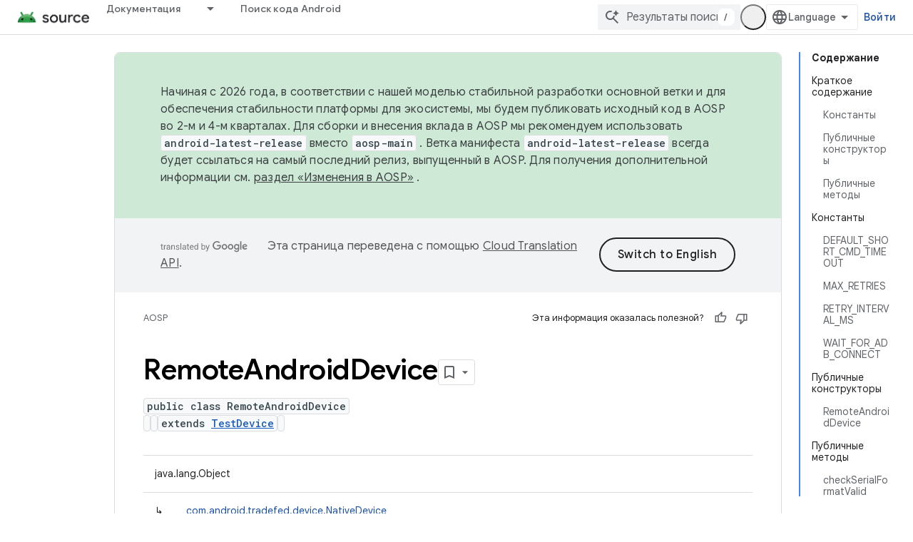

--- FILE ---
content_type: text/html; charset=utf-8
request_url: https://source.android.com/reference/tradefed/com/android/tradefed/device/RemoteAndroidDevice.html?authuser=0&hl=ru
body_size: 22529
content:









<!doctype html>
<html 
      lang="ru-x-mtfrom-en"
      dir="ltr">
  <head>
    <meta name="google-signin-client-id" content="721724668570-nbkv1cfusk7kk4eni4pjvepaus73b13t.apps.googleusercontent.com"><meta name="google-signin-scope"
          content="profile email https://www.googleapis.com/auth/developerprofiles https://www.googleapis.com/auth/developerprofiles.award https://www.googleapis.com/auth/devprofiles.full_control.firstparty"><meta property="og:site_name" content="Android Open Source Project">
    <meta property="og:type" content="website"><meta name="robots" content="noindex"><meta name="theme-color" content="#34a853"><meta charset="utf-8">
    <meta content="IE=Edge" http-equiv="X-UA-Compatible">
    <meta name="viewport" content="width=device-width, initial-scale=1">
    

    <link rel="manifest" href="/_pwa/androidsource/manifest.json"
          crossorigin="use-credentials">
    <link rel="preconnect" href="//www.gstatic.com" crossorigin>
    <link rel="preconnect" href="//fonts.gstatic.com" crossorigin>
    <link rel="preconnect" href="//fonts.googleapis.com" crossorigin>
    <link rel="preconnect" href="//apis.google.com" crossorigin>
    <link rel="preconnect" href="//www.google-analytics.com" crossorigin><link rel="stylesheet" href="//fonts.googleapis.com/css?family=Google+Sans:400,500,600,700|Google+Sans+Text:400,400italic,500,500italic,600,600italic,700,700italic|Roboto+Mono:400,500,700&display=swap">
      <link rel="stylesheet"
            href="//fonts.googleapis.com/css2?family=Material+Icons&family=Material+Symbols+Outlined&display=block"><link rel="stylesheet" href="https://www.gstatic.com/devrel-devsite/prod/v3df8aae39978de8281d519c083a1ff09816fe422ab8f1bf9f8e360a62fb9949d/androidsource/css/app.css">
      
        <link rel="stylesheet" href="https://www.gstatic.com/devrel-devsite/prod/v3df8aae39978de8281d519c083a1ff09816fe422ab8f1bf9f8e360a62fb9949d/androidsource/css/dark-theme.css" disabled>
      <link rel="shortcut icon" href="https://www.gstatic.com/devrel-devsite/prod/v3df8aae39978de8281d519c083a1ff09816fe422ab8f1bf9f8e360a62fb9949d/androidsource/images/favicon.svg">
    <link rel="apple-touch-icon" href="https://www.gstatic.com/devrel-devsite/prod/v3df8aae39978de8281d519c083a1ff09816fe422ab8f1bf9f8e360a62fb9949d/androidsource/images/touchicon-180.png"><link rel="canonical" href="https://source.android.com/reference/tradefed/com/android/tradefed/device/RemoteAndroidDevice?hl=ru"><link rel="search" type="application/opensearchdescription+xml"
            title="Android Open Source Project" href="https://source.android.com/s/opensearch.xml?authuser=0&amp;hl=ru">
      <link rel="alternate" hreflang="en"
          href="https://source.android.com/reference/tradefed/com/android/tradefed/device/RemoteAndroidDevice" /><link rel="alternate" hreflang="x-default" href="https://source.android.com/reference/tradefed/com/android/tradefed/device/RemoteAndroidDevice" /><link rel="alternate" hreflang="ar"
          href="https://source.android.com/reference/tradefed/com/android/tradefed/device/RemoteAndroidDevice?hl=ar" /><link rel="alternate" hreflang="bn"
          href="https://source.android.com/reference/tradefed/com/android/tradefed/device/RemoteAndroidDevice?hl=bn" /><link rel="alternate" hreflang="zh-Hans"
          href="https://source.android.com/reference/tradefed/com/android/tradefed/device/RemoteAndroidDevice?hl=zh-cn" /><link rel="alternate" hreflang="zh-Hant"
          href="https://source.android.com/reference/tradefed/com/android/tradefed/device/RemoteAndroidDevice?hl=zh-tw" /><link rel="alternate" hreflang="fa"
          href="https://source.android.com/reference/tradefed/com/android/tradefed/device/RemoteAndroidDevice?hl=fa" /><link rel="alternate" hreflang="fr"
          href="https://source.android.com/reference/tradefed/com/android/tradefed/device/RemoteAndroidDevice?hl=fr" /><link rel="alternate" hreflang="de"
          href="https://source.android.com/reference/tradefed/com/android/tradefed/device/RemoteAndroidDevice?hl=de" /><link rel="alternate" hreflang="he"
          href="https://source.android.com/reference/tradefed/com/android/tradefed/device/RemoteAndroidDevice?hl=he" /><link rel="alternate" hreflang="hi"
          href="https://source.android.com/reference/tradefed/com/android/tradefed/device/RemoteAndroidDevice?hl=hi" /><link rel="alternate" hreflang="id"
          href="https://source.android.com/reference/tradefed/com/android/tradefed/device/RemoteAndroidDevice?hl=id" /><link rel="alternate" hreflang="it"
          href="https://source.android.com/reference/tradefed/com/android/tradefed/device/RemoteAndroidDevice?hl=it" /><link rel="alternate" hreflang="ja"
          href="https://source.android.com/reference/tradefed/com/android/tradefed/device/RemoteAndroidDevice?hl=ja" /><link rel="alternate" hreflang="ko"
          href="https://source.android.com/reference/tradefed/com/android/tradefed/device/RemoteAndroidDevice?hl=ko" /><link rel="alternate" hreflang="pl"
          href="https://source.android.com/reference/tradefed/com/android/tradefed/device/RemoteAndroidDevice?hl=pl" /><link rel="alternate" hreflang="pt-BR"
          href="https://source.android.com/reference/tradefed/com/android/tradefed/device/RemoteAndroidDevice?hl=pt-br" /><link rel="alternate" hreflang="pt"
          href="https://source.android.com/reference/tradefed/com/android/tradefed/device/RemoteAndroidDevice?hl=pt" /><link rel="alternate" hreflang="ru"
          href="https://source.android.com/reference/tradefed/com/android/tradefed/device/RemoteAndroidDevice?hl=ru" /><link rel="alternate" hreflang="es-419"
          href="https://source.android.com/reference/tradefed/com/android/tradefed/device/RemoteAndroidDevice?hl=es-419" /><link rel="alternate" hreflang="th"
          href="https://source.android.com/reference/tradefed/com/android/tradefed/device/RemoteAndroidDevice?hl=th" /><link rel="alternate" hreflang="tr"
          href="https://source.android.com/reference/tradefed/com/android/tradefed/device/RemoteAndroidDevice?hl=tr" /><link rel="alternate" hreflang="vi"
          href="https://source.android.com/reference/tradefed/com/android/tradefed/device/RemoteAndroidDevice?hl=vi" /><title>RemoteAndroidDevice &nbsp;|&nbsp; Android Open Source Project</title>

<meta property="og:title" content="RemoteAndroidDevice &nbsp;|&nbsp; Android Open Source Project"><meta property="og:url" content="https://source.android.com/reference/tradefed/com/android/tradefed/device/RemoteAndroidDevice?hl=ru"><meta property="og:locale" content="ru"><script type="application/ld+json">
  {
    "@context": "https://schema.org",
    "@type": "Article",
    
    "headline": "RemoteAndroidDevice"
  }
</script><link rel="alternate machine-translated-from" hreflang="en"
        href="https://source.android.com/reference/tradefed/com/android/tradefed/device/RemoteAndroidDevice?hl=en&amp;authuser=0">
  
  
    
    
    





    
      <link rel="stylesheet" href="/extras.css"></head>
  <body class="color-scheme--light"
        template="page"
        theme="androidsource-theme"
        type="article"
        
        appearance
        
        layout="docs"
        
        
        
        
        
        display-toc
        pending>
  
    <devsite-progress type="indeterminate" id="app-progress"></devsite-progress>
  
  
    <a href="#main-content" class="skip-link button">
      
      Перейти к основному контенту
    </a>
    <section class="devsite-wrapper">
      <devsite-cookie-notification-bar></devsite-cookie-notification-bar><devsite-header role="banner" keep-tabs-visible>
  
    





















<div class="devsite-header--inner" data-nosnippet>
  <div class="devsite-top-logo-row-wrapper-wrapper">
    <div class="devsite-top-logo-row-wrapper">
      <div class="devsite-top-logo-row">
        <button type="button" id="devsite-hamburger-menu"
          class="devsite-header-icon-button button-flat material-icons gc-analytics-event"
          data-category="Site-Wide Custom Events"
          data-label="Navigation menu button"
          visually-hidden
          aria-label="Открыть меню">
        </button>
        
<div class="devsite-product-name-wrapper">

  <a href="/" class="devsite-site-logo-link gc-analytics-event"
   data-category="Site-Wide Custom Events" data-label="Site logo" track-type="globalNav"
   track-name="androidOpenSourceProject" track-metadata-position="nav"
   track-metadata-eventDetail="nav">
  
  <picture>
    
    <source srcset="https://www.gstatic.com/devrel-devsite/prod/v3df8aae39978de8281d519c083a1ff09816fe422ab8f1bf9f8e360a62fb9949d/androidsource/images/lockup-dark-theme.png"
            media="(prefers-color-scheme: dark)"
            class="devsite-dark-theme">
    
    <img src="https://www.gstatic.com/devrel-devsite/prod/v3df8aae39978de8281d519c083a1ff09816fe422ab8f1bf9f8e360a62fb9949d/androidsource/images/lockup.png" class="devsite-site-logo" alt="Android Open Source Project">
  </picture>
  
</a>



  
  
  <span class="devsite-product-name">
    <ul class="devsite-breadcrumb-list"
  >
  
  <li class="devsite-breadcrumb-item
             ">
    
    
    
      
      
    
  </li>
  
</ul>
  </span>

</div>
        <div class="devsite-top-logo-row-middle">
          <div class="devsite-header-upper-tabs">
            
              
              
  <devsite-tabs class="upper-tabs">

    <nav class="devsite-tabs-wrapper" aria-label="Верхние вкладки">
      
        
          <tab class="devsite-dropdown
    
    
    
    ">
  
    <a href="https://source.android.com/docs?authuser=0&amp;hl=ru"
    class="devsite-tabs-content gc-analytics-event "
      track-metadata-eventdetail="https://source.android.com/docs?authuser=0&amp;hl=ru"
    
       track-type="nav"
       track-metadata-position="nav - документация"
       track-metadata-module="primary nav"
       
       
         
           data-category="Site-Wide Custom Events"
         
           data-label="Tab: Документация"
         
           track-name="документация"
         
       >
    Документация
  
    </a>
    
      <button
         aria-haspopup="menu"
         aria-expanded="false"
         aria-label="Раскрывающееся меню для: Документация"
         track-type="nav"
         track-metadata-eventdetail="https://source.android.com/docs?authuser=0&amp;hl=ru"
         track-metadata-position="nav - документация"
         track-metadata-module="primary nav"
         
          
            data-category="Site-Wide Custom Events"
          
            data-label="Tab: Документация"
          
            track-name="документация"
          
        
         class="devsite-tabs-dropdown-toggle devsite-icon devsite-icon-arrow-drop-down"></button>
    
  
  <div class="devsite-tabs-dropdown" role="menu" aria-label="submenu" hidden>
    
    <div class="devsite-tabs-dropdown-content">
      
        <div class="devsite-tabs-dropdown-column
                    android-source-tabs-dropdown-column-small">
          
            <ul class="devsite-tabs-dropdown-section
                       ">
              
                <li class="devsite-nav-title" role="heading" tooltip>Что нового?</li>
              
              
              
                <li class="devsite-nav-item">
                  <a href="https://source.android.com/docs/whatsnew/release-notes?authuser=0&amp;hl=ru"
                    
                     track-type="nav"
                     track-metadata-eventdetail="https://source.android.com/docs/whatsnew/release-notes?authuser=0&amp;hl=ru"
                     track-metadata-position="nav - документация"
                     track-metadata-module="tertiary nav"
                     
                       track-metadata-module_headline="что нового?"
                     
                     tooltip
                  >
                    
                    <div class="devsite-nav-item-title">
                      Примечания к выпускам
                    </div>
                    
                  </a>
                </li>
              
                <li class="devsite-nav-item">
                  <a href="https://source.android.com/docs/whatsnew/latest-security-bulletins?authuser=0&amp;hl=ru"
                    
                     track-type="nav"
                     track-metadata-eventdetail="https://source.android.com/docs/whatsnew/latest-security-bulletins?authuser=0&amp;hl=ru"
                     track-metadata-position="nav - документация"
                     track-metadata-module="tertiary nav"
                     
                       track-metadata-module_headline="что нового?"
                     
                     tooltip
                  >
                    
                    <div class="devsite-nav-item-title">
                      Последние бюллетени по безопасности
                    </div>
                    
                  </a>
                </li>
              
                <li class="devsite-nav-item">
                  <a href="https://source.android.com/docs/whatsnew/latest-cdd?authuser=0&amp;hl=ru"
                    
                     track-type="nav"
                     track-metadata-eventdetail="https://source.android.com/docs/whatsnew/latest-cdd?authuser=0&amp;hl=ru"
                     track-metadata-position="nav - документация"
                     track-metadata-module="tertiary nav"
                     
                       track-metadata-module_headline="что нового?"
                     
                     tooltip
                  >
                    
                    <div class="devsite-nav-item-title">
                      Последний документ определения совместимости (CDD)
                    </div>
                    
                  </a>
                </li>
              
                <li class="devsite-nav-item">
                  <a href="https://source.android.com/docs/whatsnew/site-updates?authuser=0&amp;hl=ru"
                    
                     track-type="nav"
                     track-metadata-eventdetail="https://source.android.com/docs/whatsnew/site-updates?authuser=0&amp;hl=ru"
                     track-metadata-position="nav - документация"
                     track-metadata-module="tertiary nav"
                     
                       track-metadata-module_headline="что нового?"
                     
                     tooltip
                  >
                    
                    <div class="devsite-nav-item-title">
                      Обновления сайта
                    </div>
                    
                  </a>
                </li>
              
            </ul>
          
            <ul class="devsite-tabs-dropdown-section
                       ">
              
                <li class="devsite-nav-title" role="heading" tooltip>Начало работы</li>
              
              
              
                <li class="devsite-nav-item">
                  <a href="https://source.android.com/docs/setup/about?authuser=0&amp;hl=ru"
                    
                     track-type="nav"
                     track-metadata-eventdetail="https://source.android.com/docs/setup/about?authuser=0&amp;hl=ru"
                     track-metadata-position="nav - документация"
                     track-metadata-module="tertiary nav"
                     
                       track-metadata-module_headline="что нового?"
                     
                     tooltip
                  >
                    
                    <div class="devsite-nav-item-title">
                      О сервисе
                    </div>
                    
                  </a>
                </li>
              
                <li class="devsite-nav-item">
                  <a href="https://source.android.com/docs/setup/start?authuser=0&amp;hl=ru"
                    
                     track-type="nav"
                     track-metadata-eventdetail="https://source.android.com/docs/setup/start?authuser=0&amp;hl=ru"
                     track-metadata-position="nav - документация"
                     track-metadata-module="tertiary nav"
                     
                       track-metadata-module_headline="что нового?"
                     
                     tooltip
                  >
                    
                    <div class="devsite-nav-item-title">
                      Начинать
                    </div>
                    
                  </a>
                </li>
              
                <li class="devsite-nav-item">
                  <a href="https://source.android.com/docs/setup/download?authuser=0&amp;hl=ru"
                    
                     track-type="nav"
                     track-metadata-eventdetail="https://source.android.com/docs/setup/download?authuser=0&amp;hl=ru"
                     track-metadata-position="nav - документация"
                     track-metadata-module="tertiary nav"
                     
                       track-metadata-module_headline="что нового?"
                     
                     tooltip
                  >
                    
                    <div class="devsite-nav-item-title">
                      Скачать
                    </div>
                    
                  </a>
                </li>
              
                <li class="devsite-nav-item">
                  <a href="https://source.android.com/docs/setup/build?authuser=0&amp;hl=ru"
                    
                     track-type="nav"
                     track-metadata-eventdetail="https://source.android.com/docs/setup/build?authuser=0&amp;hl=ru"
                     track-metadata-position="nav - документация"
                     track-metadata-module="tertiary nav"
                     
                       track-metadata-module_headline="что нового?"
                     
                     tooltip
                  >
                    
                    <div class="devsite-nav-item-title">
                      Строить
                    </div>
                    
                  </a>
                </li>
              
                <li class="devsite-nav-item">
                  <a href="https://source.android.com/docs/setup/test?authuser=0&amp;hl=ru"
                    
                     track-type="nav"
                     track-metadata-eventdetail="https://source.android.com/docs/setup/test?authuser=0&amp;hl=ru"
                     track-metadata-position="nav - документация"
                     track-metadata-module="tertiary nav"
                     
                       track-metadata-module_headline="что нового?"
                     
                     tooltip
                  >
                    
                    <div class="devsite-nav-item-title">
                      Тестировать
                    </div>
                    
                  </a>
                </li>
              
                <li class="devsite-nav-item">
                  <a href="https://source.android.com/docs/setup/create/coding-tasks?authuser=0&amp;hl=ru"
                    
                     track-type="nav"
                     track-metadata-eventdetail="https://source.android.com/docs/setup/create/coding-tasks?authuser=0&amp;hl=ru"
                     track-metadata-position="nav - документация"
                     track-metadata-module="tertiary nav"
                     
                       track-metadata-module_headline="что нового?"
                     
                     tooltip
                  >
                    
                    <div class="devsite-nav-item-title">
                      Создавать
                    </div>
                    
                  </a>
                </li>
              
                <li class="devsite-nav-item">
                  <a href="https://source.android.com/docs/setup/contribute?authuser=0&amp;hl=ru"
                    
                     track-type="nav"
                     track-metadata-eventdetail="https://source.android.com/docs/setup/contribute?authuser=0&amp;hl=ru"
                     track-metadata-position="nav - документация"
                     track-metadata-module="tertiary nav"
                     
                       track-metadata-module_headline="что нового?"
                     
                     tooltip
                  >
                    
                    <div class="devsite-nav-item-title">
                      Способствовать
                    </div>
                    
                  </a>
                </li>
              
                <li class="devsite-nav-item">
                  <a href="https://source.android.com/docs/setup/community/cofc?authuser=0&amp;hl=ru"
                    
                     track-type="nav"
                     track-metadata-eventdetail="https://source.android.com/docs/setup/community/cofc?authuser=0&amp;hl=ru"
                     track-metadata-position="nav - документация"
                     track-metadata-module="tertiary nav"
                     
                       track-metadata-module_headline="что нового?"
                     
                     tooltip
                  >
                    
                    <div class="devsite-nav-item-title">
                      Сообщество
                    </div>
                    
                  </a>
                </li>
              
                <li class="devsite-nav-item">
                  <a href="https://source.android.com/docs/setup/reference?authuser=0&amp;hl=ru"
                    
                     track-type="nav"
                     track-metadata-eventdetail="https://source.android.com/docs/setup/reference?authuser=0&amp;hl=ru"
                     track-metadata-position="nav - документация"
                     track-metadata-module="tertiary nav"
                     
                       track-metadata-module_headline="что нового?"
                     
                     tooltip
                  >
                    
                    <div class="devsite-nav-item-title">
                      Инструменты, сборка и связанные с ними ссылки
                    </div>
                    
                  </a>
                </li>
              
            </ul>
          
            <ul class="devsite-tabs-dropdown-section
                       ">
              
                <li class="devsite-nav-title" role="heading" tooltip>Безопасность</li>
              
              
              
                <li class="devsite-nav-item">
                  <a href="https://source.android.com/docs/security/overview?authuser=0&amp;hl=ru"
                    
                     track-type="nav"
                     track-metadata-eventdetail="https://source.android.com/docs/security/overview?authuser=0&amp;hl=ru"
                     track-metadata-position="nav - документация"
                     track-metadata-module="tertiary nav"
                     
                       track-metadata-module_headline="что нового?"
                     
                     tooltip
                  >
                    
                    <div class="devsite-nav-item-title">
                      Обзор
                    </div>
                    
                  </a>
                </li>
              
                <li class="devsite-nav-item">
                  <a href="https://source.android.com/docs/security/bulletin?authuser=0&amp;hl=ru"
                    
                     track-type="nav"
                     track-metadata-eventdetail="https://source.android.com/docs/security/bulletin?authuser=0&amp;hl=ru"
                     track-metadata-position="nav - документация"
                     track-metadata-module="tertiary nav"
                     
                       track-metadata-module_headline="что нового?"
                     
                     tooltip
                  >
                    
                    <div class="devsite-nav-item-title">
                      Бюллетени
                    </div>
                    
                  </a>
                </li>
              
                <li class="devsite-nav-item">
                  <a href="https://source.android.com/docs/security/features?authuser=0&amp;hl=ru"
                    
                     track-type="nav"
                     track-metadata-eventdetail="https://source.android.com/docs/security/features?authuser=0&amp;hl=ru"
                     track-metadata-position="nav - документация"
                     track-metadata-module="tertiary nav"
                     
                       track-metadata-module_headline="что нового?"
                     
                     tooltip
                  >
                    
                    <div class="devsite-nav-item-title">
                      Функции
                    </div>
                    
                  </a>
                </li>
              
                <li class="devsite-nav-item">
                  <a href="https://source.android.com/docs/security/test/fuzz-sanitize?authuser=0&amp;hl=ru"
                    
                     track-type="nav"
                     track-metadata-eventdetail="https://source.android.com/docs/security/test/fuzz-sanitize?authuser=0&amp;hl=ru"
                     track-metadata-position="nav - документация"
                     track-metadata-module="tertiary nav"
                     
                       track-metadata-module_headline="что нового?"
                     
                     tooltip
                  >
                    
                    <div class="devsite-nav-item-title">
                      Тестирование
                    </div>
                    
                  </a>
                </li>
              
                <li class="devsite-nav-item">
                  <a href="https://source.android.com/docs/security/best-practices?authuser=0&amp;hl=ru"
                    
                     track-type="nav"
                     track-metadata-eventdetail="https://source.android.com/docs/security/best-practices?authuser=0&amp;hl=ru"
                     track-metadata-position="nav - документация"
                     track-metadata-module="tertiary nav"
                     
                       track-metadata-module_headline="что нового?"
                     
                     tooltip
                  >
                    
                    <div class="devsite-nav-item-title">
                      Рекомендации
                    </div>
                    
                  </a>
                </li>
              
            </ul>
          
        </div>
      
        <div class="devsite-tabs-dropdown-column
                    android-source-tabs-dropdown-column-small">
          
            <ul class="devsite-tabs-dropdown-section
                       ">
              
                <li class="devsite-nav-title" role="heading" tooltip>Основные темы</li>
              
              
              
                <li class="devsite-nav-item">
                  <a href="https://source.android.com/docs/core/architecture?authuser=0&amp;hl=ru"
                    
                     track-type="nav"
                     track-metadata-eventdetail="https://source.android.com/docs/core/architecture?authuser=0&amp;hl=ru"
                     track-metadata-position="nav - документация"
                     track-metadata-module="tertiary nav"
                     
                       track-metadata-module_headline="основные темы"
                     
                     tooltip
                  >
                    
                    <div class="devsite-nav-item-title">
                      Архитектура
                    </div>
                    
                  </a>
                </li>
              
                <li class="devsite-nav-item">
                  <a href="https://source.android.com/docs/core/audio?authuser=0&amp;hl=ru"
                    
                     track-type="nav"
                     track-metadata-eventdetail="https://source.android.com/docs/core/audio?authuser=0&amp;hl=ru"
                     track-metadata-position="nav - документация"
                     track-metadata-module="tertiary nav"
                     
                       track-metadata-module_headline="основные темы"
                     
                     tooltip
                  >
                    
                    <div class="devsite-nav-item-title">
                      Аудио
                    </div>
                    
                  </a>
                </li>
              
                <li class="devsite-nav-item">
                  <a href="https://source.android.com/docs/core/camera?authuser=0&amp;hl=ru"
                    
                     track-type="nav"
                     track-metadata-eventdetail="https://source.android.com/docs/core/camera?authuser=0&amp;hl=ru"
                     track-metadata-position="nav - документация"
                     track-metadata-module="tertiary nav"
                     
                       track-metadata-module_headline="основные темы"
                     
                     tooltip
                  >
                    
                    <div class="devsite-nav-item-title">
                      Камера
                    </div>
                    
                  </a>
                </li>
              
                <li class="devsite-nav-item">
                  <a href="https://source.android.com/docs/core/connect?authuser=0&amp;hl=ru"
                    
                     track-type="nav"
                     track-metadata-eventdetail="https://source.android.com/docs/core/connect?authuser=0&amp;hl=ru"
                     track-metadata-position="nav - документация"
                     track-metadata-module="tertiary nav"
                     
                       track-metadata-module_headline="основные темы"
                     
                     tooltip
                  >
                    
                    <div class="devsite-nav-item-title">
                      Возможности подключения
                    </div>
                    
                  </a>
                </li>
              
                <li class="devsite-nav-item">
                  <a href="https://source.android.com/docs/core/data?authuser=0&amp;hl=ru"
                    
                     track-type="nav"
                     track-metadata-eventdetail="https://source.android.com/docs/core/data?authuser=0&amp;hl=ru"
                     track-metadata-position="nav - документация"
                     track-metadata-module="tertiary nav"
                     
                       track-metadata-module_headline="основные темы"
                     
                     tooltip
                  >
                    
                    <div class="devsite-nav-item-title">
                      Данные
                    </div>
                    
                  </a>
                </li>
              
                <li class="devsite-nav-item">
                  <a href="https://source.android.com/docs/core/display?authuser=0&amp;hl=ru"
                    
                     track-type="nav"
                     track-metadata-eventdetail="https://source.android.com/docs/core/display?authuser=0&amp;hl=ru"
                     track-metadata-position="nav - документация"
                     track-metadata-module="tertiary nav"
                     
                       track-metadata-module_headline="основные темы"
                     
                     tooltip
                  >
                    
                    <div class="devsite-nav-item-title">
                      Отображать
                    </div>
                    
                  </a>
                </li>
              
                <li class="devsite-nav-item">
                  <a href="https://source.android.com/docs/core/fonts/custom-font-fallback?authuser=0&amp;hl=ru"
                    
                     track-type="nav"
                     track-metadata-eventdetail="https://source.android.com/docs/core/fonts/custom-font-fallback?authuser=0&amp;hl=ru"
                     track-metadata-position="nav - документация"
                     track-metadata-module="tertiary nav"
                     
                       track-metadata-module_headline="основные темы"
                     
                     tooltip
                  >
                    
                    <div class="devsite-nav-item-title">
                      Шрифты
                    </div>
                    
                  </a>
                </li>
              
                <li class="devsite-nav-item">
                  <a href="https://source.android.com/docs/core/graphics?authuser=0&amp;hl=ru"
                    
                     track-type="nav"
                     track-metadata-eventdetail="https://source.android.com/docs/core/graphics?authuser=0&amp;hl=ru"
                     track-metadata-position="nav - документация"
                     track-metadata-module="tertiary nav"
                     
                       track-metadata-module_headline="основные темы"
                     
                     tooltip
                  >
                    
                    <div class="devsite-nav-item-title">
                      Графика
                    </div>
                    
                  </a>
                </li>
              
                <li class="devsite-nav-item">
                  <a href="https://source.android.com/docs/core/interaction?authuser=0&amp;hl=ru"
                    
                     track-type="nav"
                     track-metadata-eventdetail="https://source.android.com/docs/core/interaction?authuser=0&amp;hl=ru"
                     track-metadata-position="nav - документация"
                     track-metadata-module="tertiary nav"
                     
                       track-metadata-module_headline="основные темы"
                     
                     tooltip
                  >
                    
                    <div class="devsite-nav-item-title">
                      Взаимодействие
                    </div>
                    
                  </a>
                </li>
              
                <li class="devsite-nav-item">
                  <a href="https://source.android.com/docs/core/media?authuser=0&amp;hl=ru"
                    
                     track-type="nav"
                     track-metadata-eventdetail="https://source.android.com/docs/core/media?authuser=0&amp;hl=ru"
                     track-metadata-position="nav - документация"
                     track-metadata-module="tertiary nav"
                     
                       track-metadata-module_headline="основные темы"
                     
                     tooltip
                  >
                    
                    <div class="devsite-nav-item-title">
                      СМИ
                    </div>
                    
                  </a>
                </li>
              
                <li class="devsite-nav-item">
                  <a href="https://source.android.com/docs/core/perf?authuser=0&amp;hl=ru"
                    
                     track-type="nav"
                     track-metadata-eventdetail="https://source.android.com/docs/core/perf?authuser=0&amp;hl=ru"
                     track-metadata-position="nav - документация"
                     track-metadata-module="tertiary nav"
                     
                       track-metadata-module_headline="основные темы"
                     
                     tooltip
                  >
                    
                    <div class="devsite-nav-item-title">
                      Эффективность
                    </div>
                    
                  </a>
                </li>
              
                <li class="devsite-nav-item">
                  <a href="https://source.android.com/docs/core/permissions?authuser=0&amp;hl=ru"
                    
                     track-type="nav"
                     track-metadata-eventdetail="https://source.android.com/docs/core/permissions?authuser=0&amp;hl=ru"
                     track-metadata-position="nav - документация"
                     track-metadata-module="tertiary nav"
                     
                       track-metadata-module_headline="основные темы"
                     
                     tooltip
                  >
                    
                    <div class="devsite-nav-item-title">
                      Разрешения
                    </div>
                    
                  </a>
                </li>
              
                <li class="devsite-nav-item">
                  <a href="https://source.android.com/docs/core/power?authuser=0&amp;hl=ru"
                    
                     track-type="nav"
                     track-metadata-eventdetail="https://source.android.com/docs/core/power?authuser=0&amp;hl=ru"
                     track-metadata-position="nav - документация"
                     track-metadata-module="tertiary nav"
                     
                       track-metadata-module_headline="основные темы"
                     
                     tooltip
                  >
                    
                    <div class="devsite-nav-item-title">
                      Власть
                    </div>
                    
                  </a>
                </li>
              
                <li class="devsite-nav-item">
                  <a href="https://source.android.com/docs/core/runtime?authuser=0&amp;hl=ru"
                    
                     track-type="nav"
                     track-metadata-eventdetail="https://source.android.com/docs/core/runtime?authuser=0&amp;hl=ru"
                     track-metadata-position="nav - документация"
                     track-metadata-module="tertiary nav"
                     
                       track-metadata-module_headline="основные темы"
                     
                     tooltip
                  >
                    
                    <div class="devsite-nav-item-title">
                      Runtime
                    </div>
                    
                  </a>
                </li>
              
                <li class="devsite-nav-item">
                  <a href="https://source.android.com/docs/core/settings?authuser=0&amp;hl=ru"
                    
                     track-type="nav"
                     track-metadata-eventdetail="https://source.android.com/docs/core/settings?authuser=0&amp;hl=ru"
                     track-metadata-position="nav - документация"
                     track-metadata-module="tertiary nav"
                     
                       track-metadata-module_headline="основные темы"
                     
                     tooltip
                  >
                    
                    <div class="devsite-nav-item-title">
                      Настройки
                    </div>
                    
                  </a>
                </li>
              
                <li class="devsite-nav-item">
                  <a href="https://source.android.com/docs/core/storage?authuser=0&amp;hl=ru"
                    
                     track-type="nav"
                     track-metadata-eventdetail="https://source.android.com/docs/core/storage?authuser=0&amp;hl=ru"
                     track-metadata-position="nav - документация"
                     track-metadata-module="tertiary nav"
                     
                       track-metadata-module_headline="основные темы"
                     
                     tooltip
                  >
                    
                    <div class="devsite-nav-item-title">
                      Storage
                    </div>
                    
                  </a>
                </li>
              
                <li class="devsite-nav-item">
                  <a href="https://source.android.com/docs/core/tests?authuser=0&amp;hl=ru"
                    
                     track-type="nav"
                     track-metadata-eventdetail="https://source.android.com/docs/core/tests?authuser=0&amp;hl=ru"
                     track-metadata-position="nav - документация"
                     track-metadata-module="tertiary nav"
                     
                       track-metadata-module_headline="основные темы"
                     
                     tooltip
                  >
                    
                    <div class="devsite-nav-item-title">
                      Тестирование
                    </div>
                    
                  </a>
                </li>
              
                <li class="devsite-nav-item">
                  <a href="https://source.android.com/docs/core/ota?authuser=0&amp;hl=ru"
                    
                     track-type="nav"
                     track-metadata-eventdetail="https://source.android.com/docs/core/ota?authuser=0&amp;hl=ru"
                     track-metadata-position="nav - документация"
                     track-metadata-module="tertiary nav"
                     
                       track-metadata-module_headline="основные темы"
                     
                     tooltip
                  >
                    
                    <div class="devsite-nav-item-title">
                      Обновления
                    </div>
                    
                  </a>
                </li>
              
                <li class="devsite-nav-item">
                  <a href="https://source.android.com/docs/core/virtualization?authuser=0&amp;hl=ru"
                    
                     track-type="nav"
                     track-metadata-eventdetail="https://source.android.com/docs/core/virtualization?authuser=0&amp;hl=ru"
                     track-metadata-position="nav - документация"
                     track-metadata-module="tertiary nav"
                     
                       track-metadata-module_headline="основные темы"
                     
                     tooltip
                  >
                    
                    <div class="devsite-nav-item-title">
                      Виртуализация
                    </div>
                    
                  </a>
                </li>
              
            </ul>
          
        </div>
      
        <div class="devsite-tabs-dropdown-column
                    android-source-tabs-dropdown-column-small">
          
            <ul class="devsite-tabs-dropdown-section
                       ">
              
                <li class="devsite-nav-title" role="heading" tooltip>Совместимость</li>
              
              
              
                <li class="devsite-nav-item">
                  <a href="https://source.android.com/docs/compatibility/cdd?authuser=0&amp;hl=ru"
                    
                     track-type="nav"
                     track-metadata-eventdetail="https://source.android.com/docs/compatibility/cdd?authuser=0&amp;hl=ru"
                     track-metadata-position="nav - документация"
                     track-metadata-module="tertiary nav"
                     
                       track-metadata-module_headline="совместимость"
                     
                     tooltip
                  >
                    
                    <div class="devsite-nav-item-title">
                      Документ определения совместимости (CDD)
                    </div>
                    
                  </a>
                </li>
              
                <li class="devsite-nav-item">
                  <a href="https://source.android.com/docs/compatibility/cts?authuser=0&amp;hl=ru"
                    
                     track-type="nav"
                     track-metadata-eventdetail="https://source.android.com/docs/compatibility/cts?authuser=0&amp;hl=ru"
                     track-metadata-position="nav - документация"
                     track-metadata-module="tertiary nav"
                     
                       track-metadata-module_headline="совместимость"
                     
                     tooltip
                  >
                    
                    <div class="devsite-nav-item-title">
                      Набор тестов совместимости (CTS)
                    </div>
                    
                  </a>
                </li>
              
            </ul>
          
            <ul class="devsite-tabs-dropdown-section
                       ">
              
                <li class="devsite-nav-title" role="heading" tooltip>Android-устройства</li>
              
              
              
                <li class="devsite-nav-item">
                  <a href="https://source.android.com/docs/devices/cuttlefish?authuser=0&amp;hl=ru"
                    
                     track-type="nav"
                     track-metadata-eventdetail="https://source.android.com/docs/devices/cuttlefish?authuser=0&amp;hl=ru"
                     track-metadata-position="nav - документация"
                     track-metadata-module="tertiary nav"
                     
                       track-metadata-module_headline="совместимость"
                     
                     tooltip
                  >
                    
                    <div class="devsite-nav-item-title">
                      Каракатица
                    </div>
                    
                  </a>
                </li>
              
                <li class="devsite-nav-item">
                  <a href="https://source.android.com/docs/devices/admin?authuser=0&amp;hl=ru"
                    
                     track-type="nav"
                     track-metadata-eventdetail="https://source.android.com/docs/devices/admin?authuser=0&amp;hl=ru"
                     track-metadata-position="nav - документация"
                     track-metadata-module="tertiary nav"
                     
                       track-metadata-module_headline="совместимость"
                     
                     tooltip
                  >
                    
                    <div class="devsite-nav-item-title">
                      Предприятие
                    </div>
                    
                  </a>
                </li>
              
                <li class="devsite-nav-item">
                  <a href="https://source.android.com/docs/devices/tv?authuser=0&amp;hl=ru"
                    
                     track-type="nav"
                     track-metadata-eventdetail="https://source.android.com/docs/devices/tv?authuser=0&amp;hl=ru"
                     track-metadata-position="nav - документация"
                     track-metadata-module="tertiary nav"
                     
                       track-metadata-module_headline="совместимость"
                     
                     tooltip
                  >
                    
                    <div class="devsite-nav-item-title">
                      ТВ
                    </div>
                    
                  </a>
                </li>
              
            </ul>
          
            <ul class="devsite-tabs-dropdown-section
                       ">
              
                <li class="devsite-nav-title" role="heading" tooltip>Автомобильный</li>
              
              
              
                <li class="devsite-nav-item">
                  <a href="https://source.android.com/docs/automotive/start/what_automotive?authuser=0&amp;hl=ru"
                    
                     track-type="nav"
                     track-metadata-eventdetail="https://source.android.com/docs/automotive/start/what_automotive?authuser=0&amp;hl=ru"
                     track-metadata-position="nav - документация"
                     track-metadata-module="tertiary nav"
                     
                       track-metadata-module_headline="совместимость"
                     
                     tooltip
                  >
                    
                    <div class="devsite-nav-item-title">
                      Начать
                    </div>
                    
                  </a>
                </li>
              
                <li class="devsite-nav-item">
                  <a href="https://source.android.com/docs/automotive/guidelines?authuser=0&amp;hl=ru"
                    
                     track-type="nav"
                     track-metadata-eventdetail="https://source.android.com/docs/automotive/guidelines?authuser=0&amp;hl=ru"
                     track-metadata-position="nav - документация"
                     track-metadata-module="tertiary nav"
                     
                       track-metadata-module_headline="совместимость"
                     
                     tooltip
                  >
                    
                    <div class="devsite-nav-item-title">
                      Рекомендации по развитию
                    </div>
                    
                  </a>
                </li>
              
                <li class="devsite-nav-item">
                  <a href="https://source.android.com/docs/automotive/dev-tools?authuser=0&amp;hl=ru"
                    
                     track-type="nav"
                     track-metadata-eventdetail="https://source.android.com/docs/automotive/dev-tools?authuser=0&amp;hl=ru"
                     track-metadata-position="nav - документация"
                     track-metadata-module="tertiary nav"
                     
                       track-metadata-module_headline="совместимость"
                     
                     tooltip
                  >
                    
                    <div class="devsite-nav-item-title">
                      Инструменты разработки
                    </div>
                    
                  </a>
                </li>
              
                <li class="devsite-nav-item">
                  <a href="https://source.android.com/docs/automotive/tools?authuser=0&amp;hl=ru"
                    
                     track-type="nav"
                     track-metadata-eventdetail="https://source.android.com/docs/automotive/tools?authuser=0&amp;hl=ru"
                     track-metadata-position="nav - документация"
                     track-metadata-module="tertiary nav"
                     
                       track-metadata-module_headline="совместимость"
                     
                     tooltip
                  >
                    
                    <div class="devsite-nav-item-title">
                      Инструменты и инфраструктура тестирования
                    </div>
                    
                  </a>
                </li>
              
                <li class="devsite-nav-item">
                  <a href="https://source.android.com/docs/automotive/start/releases?authuser=0&amp;hl=ru"
                    
                     track-type="nav"
                     track-metadata-eventdetail="https://source.android.com/docs/automotive/start/releases?authuser=0&amp;hl=ru"
                     track-metadata-position="nav - документация"
                     track-metadata-module="tertiary nav"
                     
                       track-metadata-module_headline="совместимость"
                     
                     tooltip
                  >
                    
                    <div class="devsite-nav-item-title">
                      Сведения о выпуске
                    </div>
                    
                  </a>
                </li>
              
            </ul>
          
            <ul class="devsite-tabs-dropdown-section
                       ">
              
                <li class="devsite-nav-title" role="heading" tooltip>Справочные материалы</li>
              
              
              
                <li class="devsite-nav-item">
                  <a href="https://source.android.com/reference/hidl?authuser=0&amp;hl=ru"
                    
                     track-type="nav"
                     track-metadata-eventdetail="https://source.android.com/reference/hidl?authuser=0&amp;hl=ru"
                     track-metadata-position="nav - документация"
                     track-metadata-module="tertiary nav"
                     
                       track-metadata-module_headline="совместимость"
                     
                     tooltip
                  >
                    
                    <div class="devsite-nav-item-title">
                      HIDL
                    </div>
                    
                  </a>
                </li>
              
                <li class="devsite-nav-item">
                  <a href="https://source.android.com/reference/hal?authuser=0&amp;hl=ru"
                    
                     track-type="nav"
                     track-metadata-eventdetail="https://source.android.com/reference/hal?authuser=0&amp;hl=ru"
                     track-metadata-position="nav - документация"
                     track-metadata-module="tertiary nav"
                     
                       track-metadata-module_headline="совместимость"
                     
                     tooltip
                  >
                    
                    <div class="devsite-nav-item-title">
                      ХАЛ
                    </div>
                    
                  </a>
                </li>
              
                <li class="devsite-nav-item">
                  <a href="https://source.android.com/reference/tradefed/classes?authuser=0&amp;hl=ru"
                    
                     track-type="nav"
                     track-metadata-eventdetail="https://source.android.com/reference/tradefed/classes?authuser=0&amp;hl=ru"
                     track-metadata-position="nav - документация"
                     track-metadata-module="tertiary nav"
                     
                       track-metadata-module_headline="совместимость"
                     
                     tooltip
                  >
                    
                    <div class="devsite-nav-item-title">
                      Торговая Федерация
                    </div>
                    
                  </a>
                </li>
              
                <li class="devsite-nav-item">
                  <a href="https://source.android.com/reference/sts/classes?authuser=0&amp;hl=ru"
                    
                     track-type="nav"
                     track-metadata-eventdetail="https://source.android.com/reference/sts/classes?authuser=0&amp;hl=ru"
                     track-metadata-position="nav - документация"
                     track-metadata-module="tertiary nav"
                     
                       track-metadata-module_headline="совместимость"
                     
                     tooltip
                  >
                    
                    <div class="devsite-nav-item-title">
                      Набор тестов безопасности
                    </div>
                    
                  </a>
                </li>
              
            </ul>
          
        </div>
      
    </div>
  </div>
</tab>
        
      
        
          <tab  >
            
    <a href="https://cs.android.com/android/platform/superproject?authuser=0&amp;hl=ru"
    class="devsite-tabs-content gc-analytics-event "
      track-metadata-eventdetail="https://cs.android.com/android/platform/superproject?authuser=0&amp;hl=ru"
    
       track-type="nav"
       track-metadata-position="nav - поиск кода android"
       track-metadata-module="primary nav"
       
       
         
           data-category="Site-Wide Custom Events"
         
           data-label="Tab: Поиск кода Android"
         
           track-name="поиск кода android"
         
       >
    Поиск кода Android
  
    </a>
    
  
          </tab>
        
      
    </nav>

  </devsite-tabs>

            
           </div>
          
<devsite-search
    enable-signin
    enable-search
    enable-suggestions
      enable-query-completion
    
    enable-search-summaries
    project-name="Android Open Source Project"
    tenant-name="Android Open Source Project"
    
    
    
    
    
    >
  <form class="devsite-search-form" action="https://source.android.com/s/results?authuser=0&amp;hl=ru" method="GET">
    <div class="devsite-search-container">
      <button type="button"
              search-open
              class="devsite-search-button devsite-header-icon-button button-flat material-icons"
              
              aria-label="Открыть поиск"></button>
      <div class="devsite-searchbox">
        <input
          aria-activedescendant=""
          aria-autocomplete="list"
          
          aria-label="Результаты поиска"
          aria-expanded="false"
          aria-haspopup="listbox"
          autocomplete="off"
          class="devsite-search-field devsite-search-query"
          name="q"
          
          placeholder="Результаты поиска"
          role="combobox"
          type="text"
          value=""
          >
          <div class="devsite-search-image material-icons" aria-hidden="true">
            
              <svg class="devsite-search-ai-image" width="24" height="24" viewBox="0 0 24 24" fill="none" xmlns="http://www.w3.org/2000/svg">
                  <g clip-path="url(#clip0_6641_386)">
                    <path d="M19.6 21L13.3 14.7C12.8 15.1 12.225 15.4167 11.575 15.65C10.925 15.8833 10.2333 16 9.5 16C7.68333 16 6.14167 15.375 4.875 14.125C3.625 12.8583 3 11.3167 3 9.5C3 7.68333 3.625 6.15 4.875 4.9C6.14167 3.63333 7.68333 3 9.5 3C10.0167 3 10.5167 3.05833 11 3.175C11.4833 3.275 11.9417 3.43333 12.375 3.65L10.825 5.2C10.6083 5.13333 10.3917 5.08333 10.175 5.05C9.95833 5.01667 9.73333 5 9.5 5C8.25 5 7.18333 5.44167 6.3 6.325C5.43333 7.19167 5 8.25 5 9.5C5 10.75 5.43333 11.8167 6.3 12.7C7.18333 13.5667 8.25 14 9.5 14C10.6667 14 11.6667 13.625 12.5 12.875C13.35 12.1083 13.8417 11.15 13.975 10H15.975C15.925 10.6333 15.7833 11.2333 15.55 11.8C15.3333 12.3667 15.05 12.8667 14.7 13.3L21 19.6L19.6 21ZM17.5 12C17.5 10.4667 16.9667 9.16667 15.9 8.1C14.8333 7.03333 13.5333 6.5 12 6.5C13.5333 6.5 14.8333 5.96667 15.9 4.9C16.9667 3.83333 17.5 2.53333 17.5 0.999999C17.5 2.53333 18.0333 3.83333 19.1 4.9C20.1667 5.96667 21.4667 6.5 23 6.5C21.4667 6.5 20.1667 7.03333 19.1 8.1C18.0333 9.16667 17.5 10.4667 17.5 12Z" fill="#5F6368"/>
                  </g>
                <defs>
                <clipPath id="clip0_6641_386">
                <rect width="24" height="24" fill="white"/>
                </clipPath>
                </defs>
              </svg>
            
          </div>
          <div class="devsite-search-shortcut-icon-container" aria-hidden="true">
            <kbd class="devsite-search-shortcut-icon">/</kbd>
          </div>
      </div>
    </div>
  </form>
  <button type="button"
          search-close
          class="devsite-search-button devsite-header-icon-button button-flat material-icons"
          
          aria-label="Закрыть поиск"></button>
</devsite-search>

        </div>

        

          

          

          <devsite-appearance-selector></devsite-appearance-selector>

          
<devsite-language-selector>
  <ul role="presentation">
    
    
    <li role="presentation">
      <a role="menuitem" lang="en"
        >English</a>
    </li>
    
    <li role="presentation">
      <a role="menuitem" lang="de"
        >Deutsch</a>
    </li>
    
    <li role="presentation">
      <a role="menuitem" lang="es_419"
        >Español – América Latina</a>
    </li>
    
    <li role="presentation">
      <a role="menuitem" lang="fr"
        >Français</a>
    </li>
    
    <li role="presentation">
      <a role="menuitem" lang="id"
        >Indonesia</a>
    </li>
    
    <li role="presentation">
      <a role="menuitem" lang="it"
        >Italiano</a>
    </li>
    
    <li role="presentation">
      <a role="menuitem" lang="pl"
        >Polski</a>
    </li>
    
    <li role="presentation">
      <a role="menuitem" lang="pt"
        >Português</a>
    </li>
    
    <li role="presentation">
      <a role="menuitem" lang="pt_br"
        >Português – Brasil</a>
    </li>
    
    <li role="presentation">
      <a role="menuitem" lang="vi"
        >Tiếng Việt</a>
    </li>
    
    <li role="presentation">
      <a role="menuitem" lang="tr"
        >Türkçe</a>
    </li>
    
    <li role="presentation">
      <a role="menuitem" lang="ru"
        >Русский</a>
    </li>
    
    <li role="presentation">
      <a role="menuitem" lang="he"
        >עברית</a>
    </li>
    
    <li role="presentation">
      <a role="menuitem" lang="ar"
        >العربيّة</a>
    </li>
    
    <li role="presentation">
      <a role="menuitem" lang="fa"
        >فارسی</a>
    </li>
    
    <li role="presentation">
      <a role="menuitem" lang="hi"
        >हिंदी</a>
    </li>
    
    <li role="presentation">
      <a role="menuitem" lang="bn"
        >বাংলা</a>
    </li>
    
    <li role="presentation">
      <a role="menuitem" lang="th"
        >ภาษาไทย</a>
    </li>
    
    <li role="presentation">
      <a role="menuitem" lang="zh_cn"
        >中文 – 简体</a>
    </li>
    
    <li role="presentation">
      <a role="menuitem" lang="zh_tw"
        >中文 – 繁體</a>
    </li>
    
    <li role="presentation">
      <a role="menuitem" lang="ja"
        >日本語</a>
    </li>
    
    <li role="presentation">
      <a role="menuitem" lang="ko"
        >한국어</a>
    </li>
    
  </ul>
</devsite-language-selector>


          

        

        
          <devsite-user 
                        
                        
                          enable-profiles
                        
                        
                        id="devsite-user">
            
              
              <span class="button devsite-top-button" aria-hidden="true" visually-hidden>Войти</span>
            
          </devsite-user>
        
        
        
      </div>
    </div>
  </div>



  <div class="devsite-collapsible-section
    
      devsite-header-no-lower-tabs
    ">
    <div class="devsite-header-background">
      
        
      
      
    </div>
  </div>

</div>



  
</devsite-header>
      <devsite-book-nav scrollbars hidden>
        
          





















<div class="devsite-book-nav-filter"
     hidden>
  <span class="filter-list-icon material-icons" aria-hidden="true"></span>
  <input type="text"
         placeholder="Фильтр"
         
         aria-label="Введите текст для фильтрации"
         role="searchbox">
  
  <span class="filter-clear-button hidden"
        data-title="Сбросить фильтр"
        aria-label="Сбросить фильтр"
        role="button"
        tabindex="0"></span>
</div>

<nav class="devsite-book-nav devsite-nav nocontent"
     aria-label="Боковое меню">
  <div class="devsite-mobile-header">
    <button type="button"
            id="devsite-close-nav"
            class="devsite-header-icon-button button-flat material-icons gc-analytics-event"
            data-category="Site-Wide Custom Events"
            data-label="Close navigation"
            aria-label="Закрыть строку навигации">
    </button>
    <div class="devsite-product-name-wrapper">

  <a href="/" class="devsite-site-logo-link gc-analytics-event"
   data-category="Site-Wide Custom Events" data-label="Site logo" track-type="globalNav"
   track-name="androidOpenSourceProject" track-metadata-position="nav"
   track-metadata-eventDetail="nav">
  
  <picture>
    
    <source srcset="https://www.gstatic.com/devrel-devsite/prod/v3df8aae39978de8281d519c083a1ff09816fe422ab8f1bf9f8e360a62fb9949d/androidsource/images/lockup-dark-theme.png"
            media="(prefers-color-scheme: dark)"
            class="devsite-dark-theme">
    
    <img src="https://www.gstatic.com/devrel-devsite/prod/v3df8aae39978de8281d519c083a1ff09816fe422ab8f1bf9f8e360a62fb9949d/androidsource/images/lockup.png" class="devsite-site-logo" alt="Android Open Source Project">
  </picture>
  
</a>


  
      <span class="devsite-product-name">
        
        
        <ul class="devsite-breadcrumb-list"
  >
  
  <li class="devsite-breadcrumb-item
             ">
    
    
    
      
      
    
  </li>
  
</ul>
      </span>
    

</div>
  </div>

  <div class="devsite-book-nav-wrapper">
    <div class="devsite-mobile-nav-top">
      
        <ul class="devsite-nav-list">
          
            <li class="devsite-nav-item">
              
  
  <a href="/docs"
    
       class="devsite-nav-title gc-analytics-event
              
              "
    

    
      
        data-category="Site-Wide Custom Events"
      
        data-label="Tab: Документация"
      
        track-name="документация"
      
    
     data-category="Site-Wide Custom Events"
     data-label="Responsive Tab: Документация"
     track-type="globalNav"
     track-metadata-eventDetail="globalMenu"
     track-metadata-position="nav">
  
    <span class="devsite-nav-text" tooltip >
      Документация
   </span>
    
  
  </a>
  

  
    <ul class="devsite-nav-responsive-tabs devsite-nav-has-menu
               ">
      
<li class="devsite-nav-item">

  
  <span
    
       class="devsite-nav-title"
       tooltip
    
    
      
        data-category="Site-Wide Custom Events"
      
        data-label="Tab: Документация"
      
        track-name="документация"
      
    >
  
    <span class="devsite-nav-text" tooltip menu="Документация">
      Ещё
   </span>
    
    <span class="devsite-nav-icon material-icons" data-icon="forward"
          menu="Документация">
    </span>
    
  
  </span>
  

</li>

    </ul>
  
              
            </li>
          
            <li class="devsite-nav-item">
              
  
  <a href="https://cs.android.com/android/platform/superproject"
    
       class="devsite-nav-title gc-analytics-event
              
              "
    

    
      
        data-category="Site-Wide Custom Events"
      
        data-label="Tab: Поиск кода Android"
      
        track-name="поиск кода android"
      
    
     data-category="Site-Wide Custom Events"
     data-label="Responsive Tab: Поиск кода Android"
     track-type="globalNav"
     track-metadata-eventDetail="globalMenu"
     track-metadata-position="nav">
  
    <span class="devsite-nav-text" tooltip >
      Поиск кода Android
   </span>
    
  
  </a>
  

  
              
            </li>
          
          
          
        </ul>
      
    </div>
    
      <div class="devsite-mobile-nav-bottom">
        
        
          
    
      
      <ul class="devsite-nav-list" menu="Документация"
          aria-label="Боковое меню" hidden>
        
          
            
              
<li class="devsite-nav-item devsite-nav-heading">

  
  <span
    
       class="devsite-nav-title"
       tooltip
    
    >
  
    <span class="devsite-nav-text" tooltip >
      Что нового?
   </span>
    
  
  </span>
  

</li>

            
            
              
<li class="devsite-nav-item">

  
  <a href="/docs/whatsnew/release-notes"
    
       class="devsite-nav-title gc-analytics-event
              
              "
    

    
     data-category="Site-Wide Custom Events"
     data-label="Responsive Tab: Примечания к выпускам"
     track-type="navMenu"
     track-metadata-eventDetail="globalMenu"
     track-metadata-position="nav">
  
    <span class="devsite-nav-text" tooltip >
      Примечания к выпускам
   </span>
    
  
  </a>
  

</li>

            
              
<li class="devsite-nav-item">

  
  <a href="/docs/whatsnew/latest-security-bulletins"
    
       class="devsite-nav-title gc-analytics-event
              
              "
    

    
     data-category="Site-Wide Custom Events"
     data-label="Responsive Tab: Последние бюллетени по безопасности"
     track-type="navMenu"
     track-metadata-eventDetail="globalMenu"
     track-metadata-position="nav">
  
    <span class="devsite-nav-text" tooltip >
      Последние бюллетени по безопасности
   </span>
    
  
  </a>
  

</li>

            
              
<li class="devsite-nav-item">

  
  <a href="/docs/whatsnew/latest-cdd"
    
       class="devsite-nav-title gc-analytics-event
              
              "
    

    
     data-category="Site-Wide Custom Events"
     data-label="Responsive Tab: Последний документ определения совместимости (CDD)"
     track-type="navMenu"
     track-metadata-eventDetail="globalMenu"
     track-metadata-position="nav">
  
    <span class="devsite-nav-text" tooltip >
      Последний документ определения совместимости (CDD)
   </span>
    
  
  </a>
  

</li>

            
              
<li class="devsite-nav-item">

  
  <a href="/docs/whatsnew/site-updates"
    
       class="devsite-nav-title gc-analytics-event
              
              "
    

    
     data-category="Site-Wide Custom Events"
     data-label="Responsive Tab: Обновления сайта"
     track-type="navMenu"
     track-metadata-eventDetail="globalMenu"
     track-metadata-position="nav">
  
    <span class="devsite-nav-text" tooltip >
      Обновления сайта
   </span>
    
  
  </a>
  

</li>

            
          
            
              
<li class="devsite-nav-item devsite-nav-heading">

  
  <span
    
       class="devsite-nav-title"
       tooltip
    
    >
  
    <span class="devsite-nav-text" tooltip >
      Начало работы
   </span>
    
  
  </span>
  

</li>

            
            
              
<li class="devsite-nav-item">

  
  <a href="/docs/setup/about"
    
       class="devsite-nav-title gc-analytics-event
              
              "
    

    
     data-category="Site-Wide Custom Events"
     data-label="Responsive Tab: О сервисе"
     track-type="navMenu"
     track-metadata-eventDetail="globalMenu"
     track-metadata-position="nav">
  
    <span class="devsite-nav-text" tooltip >
      О сервисе
   </span>
    
  
  </a>
  

</li>

            
              
<li class="devsite-nav-item">

  
  <a href="/docs/setup/start"
    
       class="devsite-nav-title gc-analytics-event
              
              "
    

    
     data-category="Site-Wide Custom Events"
     data-label="Responsive Tab: Начинать"
     track-type="navMenu"
     track-metadata-eventDetail="globalMenu"
     track-metadata-position="nav">
  
    <span class="devsite-nav-text" tooltip >
      Начинать
   </span>
    
  
  </a>
  

</li>

            
              
<li class="devsite-nav-item">

  
  <a href="/docs/setup/download"
    
       class="devsite-nav-title gc-analytics-event
              
              "
    

    
     data-category="Site-Wide Custom Events"
     data-label="Responsive Tab: Скачать"
     track-type="navMenu"
     track-metadata-eventDetail="globalMenu"
     track-metadata-position="nav">
  
    <span class="devsite-nav-text" tooltip >
      Скачать
   </span>
    
  
  </a>
  

</li>

            
              
<li class="devsite-nav-item">

  
  <a href="/docs/setup/build"
    
       class="devsite-nav-title gc-analytics-event
              
              "
    

    
     data-category="Site-Wide Custom Events"
     data-label="Responsive Tab: Строить"
     track-type="navMenu"
     track-metadata-eventDetail="globalMenu"
     track-metadata-position="nav">
  
    <span class="devsite-nav-text" tooltip >
      Строить
   </span>
    
  
  </a>
  

</li>

            
              
<li class="devsite-nav-item">

  
  <a href="/docs/setup/test"
    
       class="devsite-nav-title gc-analytics-event
              
              "
    

    
     data-category="Site-Wide Custom Events"
     data-label="Responsive Tab: Тестировать"
     track-type="navMenu"
     track-metadata-eventDetail="globalMenu"
     track-metadata-position="nav">
  
    <span class="devsite-nav-text" tooltip >
      Тестировать
   </span>
    
  
  </a>
  

</li>

            
              
<li class="devsite-nav-item">

  
  <a href="/docs/setup/create/coding-tasks"
    
       class="devsite-nav-title gc-analytics-event
              
              "
    

    
     data-category="Site-Wide Custom Events"
     data-label="Responsive Tab: Создавать"
     track-type="navMenu"
     track-metadata-eventDetail="globalMenu"
     track-metadata-position="nav">
  
    <span class="devsite-nav-text" tooltip >
      Создавать
   </span>
    
  
  </a>
  

</li>

            
              
<li class="devsite-nav-item">

  
  <a href="/docs/setup/contribute"
    
       class="devsite-nav-title gc-analytics-event
              
              "
    

    
     data-category="Site-Wide Custom Events"
     data-label="Responsive Tab: Способствовать"
     track-type="navMenu"
     track-metadata-eventDetail="globalMenu"
     track-metadata-position="nav">
  
    <span class="devsite-nav-text" tooltip >
      Способствовать
   </span>
    
  
  </a>
  

</li>

            
              
<li class="devsite-nav-item">

  
  <a href="/docs/setup/community/cofc"
    
       class="devsite-nav-title gc-analytics-event
              
              "
    

    
     data-category="Site-Wide Custom Events"
     data-label="Responsive Tab: Сообщество"
     track-type="navMenu"
     track-metadata-eventDetail="globalMenu"
     track-metadata-position="nav">
  
    <span class="devsite-nav-text" tooltip >
      Сообщество
   </span>
    
  
  </a>
  

</li>

            
              
<li class="devsite-nav-item">

  
  <a href="/docs/setup/reference"
    
       class="devsite-nav-title gc-analytics-event
              
              "
    

    
     data-category="Site-Wide Custom Events"
     data-label="Responsive Tab: Инструменты, сборка и связанные с ними ссылки"
     track-type="navMenu"
     track-metadata-eventDetail="globalMenu"
     track-metadata-position="nav">
  
    <span class="devsite-nav-text" tooltip >
      Инструменты, сборка и связанные с ними ссылки
   </span>
    
  
  </a>
  

</li>

            
          
            
              
<li class="devsite-nav-item devsite-nav-heading">

  
  <span
    
       class="devsite-nav-title"
       tooltip
    
    >
  
    <span class="devsite-nav-text" tooltip >
      Безопасность
   </span>
    
  
  </span>
  

</li>

            
            
              
<li class="devsite-nav-item">

  
  <a href="/docs/security/overview"
    
       class="devsite-nav-title gc-analytics-event
              
              "
    

    
     data-category="Site-Wide Custom Events"
     data-label="Responsive Tab: Обзор"
     track-type="navMenu"
     track-metadata-eventDetail="globalMenu"
     track-metadata-position="nav">
  
    <span class="devsite-nav-text" tooltip >
      Обзор
   </span>
    
  
  </a>
  

</li>

            
              
<li class="devsite-nav-item">

  
  <a href="/docs/security/bulletin"
    
       class="devsite-nav-title gc-analytics-event
              
              "
    

    
     data-category="Site-Wide Custom Events"
     data-label="Responsive Tab: Бюллетени"
     track-type="navMenu"
     track-metadata-eventDetail="globalMenu"
     track-metadata-position="nav">
  
    <span class="devsite-nav-text" tooltip >
      Бюллетени
   </span>
    
  
  </a>
  

</li>

            
              
<li class="devsite-nav-item">

  
  <a href="/docs/security/features"
    
       class="devsite-nav-title gc-analytics-event
              
              "
    

    
     data-category="Site-Wide Custom Events"
     data-label="Responsive Tab: Функции"
     track-type="navMenu"
     track-metadata-eventDetail="globalMenu"
     track-metadata-position="nav">
  
    <span class="devsite-nav-text" tooltip >
      Функции
   </span>
    
  
  </a>
  

</li>

            
              
<li class="devsite-nav-item">

  
  <a href="/docs/security/test/fuzz-sanitize"
    
       class="devsite-nav-title gc-analytics-event
              
              "
    

    
     data-category="Site-Wide Custom Events"
     data-label="Responsive Tab: Тестирование"
     track-type="navMenu"
     track-metadata-eventDetail="globalMenu"
     track-metadata-position="nav">
  
    <span class="devsite-nav-text" tooltip >
      Тестирование
   </span>
    
  
  </a>
  

</li>

            
              
<li class="devsite-nav-item">

  
  <a href="/docs/security/best-practices"
    
       class="devsite-nav-title gc-analytics-event
              
              "
    

    
     data-category="Site-Wide Custom Events"
     data-label="Responsive Tab: Рекомендации"
     track-type="navMenu"
     track-metadata-eventDetail="globalMenu"
     track-metadata-position="nav">
  
    <span class="devsite-nav-text" tooltip >
      Рекомендации
   </span>
    
  
  </a>
  

</li>

            
          
        
          
            
              
<li class="devsite-nav-item devsite-nav-heading">

  
  <span
    
       class="devsite-nav-title"
       tooltip
    
    >
  
    <span class="devsite-nav-text" tooltip >
      Основные темы
   </span>
    
  
  </span>
  

</li>

            
            
              
<li class="devsite-nav-item">

  
  <a href="/docs/core/architecture"
    
       class="devsite-nav-title gc-analytics-event
              
              "
    

    
     data-category="Site-Wide Custom Events"
     data-label="Responsive Tab: Архитектура"
     track-type="navMenu"
     track-metadata-eventDetail="globalMenu"
     track-metadata-position="nav">
  
    <span class="devsite-nav-text" tooltip >
      Архитектура
   </span>
    
  
  </a>
  

</li>

            
              
<li class="devsite-nav-item">

  
  <a href="/docs/core/audio"
    
       class="devsite-nav-title gc-analytics-event
              
              "
    

    
     data-category="Site-Wide Custom Events"
     data-label="Responsive Tab: Аудио"
     track-type="navMenu"
     track-metadata-eventDetail="globalMenu"
     track-metadata-position="nav">
  
    <span class="devsite-nav-text" tooltip >
      Аудио
   </span>
    
  
  </a>
  

</li>

            
              
<li class="devsite-nav-item">

  
  <a href="/docs/core/camera"
    
       class="devsite-nav-title gc-analytics-event
              
              "
    

    
     data-category="Site-Wide Custom Events"
     data-label="Responsive Tab: Камера"
     track-type="navMenu"
     track-metadata-eventDetail="globalMenu"
     track-metadata-position="nav">
  
    <span class="devsite-nav-text" tooltip >
      Камера
   </span>
    
  
  </a>
  

</li>

            
              
<li class="devsite-nav-item">

  
  <a href="/docs/core/connect"
    
       class="devsite-nav-title gc-analytics-event
              
              "
    

    
     data-category="Site-Wide Custom Events"
     data-label="Responsive Tab: Возможности подключения"
     track-type="navMenu"
     track-metadata-eventDetail="globalMenu"
     track-metadata-position="nav">
  
    <span class="devsite-nav-text" tooltip >
      Возможности подключения
   </span>
    
  
  </a>
  

</li>

            
              
<li class="devsite-nav-item">

  
  <a href="/docs/core/data"
    
       class="devsite-nav-title gc-analytics-event
              
              "
    

    
     data-category="Site-Wide Custom Events"
     data-label="Responsive Tab: Данные"
     track-type="navMenu"
     track-metadata-eventDetail="globalMenu"
     track-metadata-position="nav">
  
    <span class="devsite-nav-text" tooltip >
      Данные
   </span>
    
  
  </a>
  

</li>

            
              
<li class="devsite-nav-item">

  
  <a href="/docs/core/display"
    
       class="devsite-nav-title gc-analytics-event
              
              "
    

    
     data-category="Site-Wide Custom Events"
     data-label="Responsive Tab: Отображать"
     track-type="navMenu"
     track-metadata-eventDetail="globalMenu"
     track-metadata-position="nav">
  
    <span class="devsite-nav-text" tooltip >
      Отображать
   </span>
    
  
  </a>
  

</li>

            
              
<li class="devsite-nav-item">

  
  <a href="/docs/core/fonts/custom-font-fallback"
    
       class="devsite-nav-title gc-analytics-event
              
              "
    

    
     data-category="Site-Wide Custom Events"
     data-label="Responsive Tab: Шрифты"
     track-type="navMenu"
     track-metadata-eventDetail="globalMenu"
     track-metadata-position="nav">
  
    <span class="devsite-nav-text" tooltip >
      Шрифты
   </span>
    
  
  </a>
  

</li>

            
              
<li class="devsite-nav-item">

  
  <a href="/docs/core/graphics"
    
       class="devsite-nav-title gc-analytics-event
              
              "
    

    
     data-category="Site-Wide Custom Events"
     data-label="Responsive Tab: Графика"
     track-type="navMenu"
     track-metadata-eventDetail="globalMenu"
     track-metadata-position="nav">
  
    <span class="devsite-nav-text" tooltip >
      Графика
   </span>
    
  
  </a>
  

</li>

            
              
<li class="devsite-nav-item">

  
  <a href="/docs/core/interaction"
    
       class="devsite-nav-title gc-analytics-event
              
              "
    

    
     data-category="Site-Wide Custom Events"
     data-label="Responsive Tab: Взаимодействие"
     track-type="navMenu"
     track-metadata-eventDetail="globalMenu"
     track-metadata-position="nav">
  
    <span class="devsite-nav-text" tooltip >
      Взаимодействие
   </span>
    
  
  </a>
  

</li>

            
              
<li class="devsite-nav-item">

  
  <a href="/docs/core/media"
    
       class="devsite-nav-title gc-analytics-event
              
              "
    

    
     data-category="Site-Wide Custom Events"
     data-label="Responsive Tab: СМИ"
     track-type="navMenu"
     track-metadata-eventDetail="globalMenu"
     track-metadata-position="nav">
  
    <span class="devsite-nav-text" tooltip >
      СМИ
   </span>
    
  
  </a>
  

</li>

            
              
<li class="devsite-nav-item">

  
  <a href="/docs/core/perf"
    
       class="devsite-nav-title gc-analytics-event
              
              "
    

    
     data-category="Site-Wide Custom Events"
     data-label="Responsive Tab: Эффективность"
     track-type="navMenu"
     track-metadata-eventDetail="globalMenu"
     track-metadata-position="nav">
  
    <span class="devsite-nav-text" tooltip >
      Эффективность
   </span>
    
  
  </a>
  

</li>

            
              
<li class="devsite-nav-item">

  
  <a href="/docs/core/permissions"
    
       class="devsite-nav-title gc-analytics-event
              
              "
    

    
     data-category="Site-Wide Custom Events"
     data-label="Responsive Tab: Разрешения"
     track-type="navMenu"
     track-metadata-eventDetail="globalMenu"
     track-metadata-position="nav">
  
    <span class="devsite-nav-text" tooltip >
      Разрешения
   </span>
    
  
  </a>
  

</li>

            
              
<li class="devsite-nav-item">

  
  <a href="/docs/core/power"
    
       class="devsite-nav-title gc-analytics-event
              
              "
    

    
     data-category="Site-Wide Custom Events"
     data-label="Responsive Tab: Власть"
     track-type="navMenu"
     track-metadata-eventDetail="globalMenu"
     track-metadata-position="nav">
  
    <span class="devsite-nav-text" tooltip >
      Власть
   </span>
    
  
  </a>
  

</li>

            
              
<li class="devsite-nav-item">

  
  <a href="/docs/core/runtime"
    
       class="devsite-nav-title gc-analytics-event
              
              "
    

    
     data-category="Site-Wide Custom Events"
     data-label="Responsive Tab: Runtime"
     track-type="navMenu"
     track-metadata-eventDetail="globalMenu"
     track-metadata-position="nav">
  
    <span class="devsite-nav-text" tooltip >
      Runtime
   </span>
    
  
  </a>
  

</li>

            
              
<li class="devsite-nav-item">

  
  <a href="/docs/core/settings"
    
       class="devsite-nav-title gc-analytics-event
              
              "
    

    
     data-category="Site-Wide Custom Events"
     data-label="Responsive Tab: Настройки"
     track-type="navMenu"
     track-metadata-eventDetail="globalMenu"
     track-metadata-position="nav">
  
    <span class="devsite-nav-text" tooltip >
      Настройки
   </span>
    
  
  </a>
  

</li>

            
              
<li class="devsite-nav-item">

  
  <a href="/docs/core/storage"
    
       class="devsite-nav-title gc-analytics-event
              
              "
    

    
     data-category="Site-Wide Custom Events"
     data-label="Responsive Tab: Storage"
     track-type="navMenu"
     track-metadata-eventDetail="globalMenu"
     track-metadata-position="nav">
  
    <span class="devsite-nav-text" tooltip >
      Storage
   </span>
    
  
  </a>
  

</li>

            
              
<li class="devsite-nav-item">

  
  <a href="/docs/core/tests"
    
       class="devsite-nav-title gc-analytics-event
              
              "
    

    
     data-category="Site-Wide Custom Events"
     data-label="Responsive Tab: Тестирование"
     track-type="navMenu"
     track-metadata-eventDetail="globalMenu"
     track-metadata-position="nav">
  
    <span class="devsite-nav-text" tooltip >
      Тестирование
   </span>
    
  
  </a>
  

</li>

            
              
<li class="devsite-nav-item">

  
  <a href="/docs/core/ota"
    
       class="devsite-nav-title gc-analytics-event
              
              "
    

    
     data-category="Site-Wide Custom Events"
     data-label="Responsive Tab: Обновления"
     track-type="navMenu"
     track-metadata-eventDetail="globalMenu"
     track-metadata-position="nav">
  
    <span class="devsite-nav-text" tooltip >
      Обновления
   </span>
    
  
  </a>
  

</li>

            
              
<li class="devsite-nav-item">

  
  <a href="/docs/core/virtualization"
    
       class="devsite-nav-title gc-analytics-event
              
              "
    

    
     data-category="Site-Wide Custom Events"
     data-label="Responsive Tab: Виртуализация"
     track-type="navMenu"
     track-metadata-eventDetail="globalMenu"
     track-metadata-position="nav">
  
    <span class="devsite-nav-text" tooltip >
      Виртуализация
   </span>
    
  
  </a>
  

</li>

            
          
        
          
            
              
<li class="devsite-nav-item devsite-nav-heading">

  
  <span
    
       class="devsite-nav-title"
       tooltip
    
    >
  
    <span class="devsite-nav-text" tooltip >
      Совместимость
   </span>
    
  
  </span>
  

</li>

            
            
              
<li class="devsite-nav-item">

  
  <a href="/docs/compatibility/cdd"
    
       class="devsite-nav-title gc-analytics-event
              
              "
    

    
     data-category="Site-Wide Custom Events"
     data-label="Responsive Tab: Документ определения совместимости (CDD)"
     track-type="navMenu"
     track-metadata-eventDetail="globalMenu"
     track-metadata-position="nav">
  
    <span class="devsite-nav-text" tooltip >
      Документ определения совместимости (CDD)
   </span>
    
  
  </a>
  

</li>

            
              
<li class="devsite-nav-item">

  
  <a href="/docs/compatibility/cts"
    
       class="devsite-nav-title gc-analytics-event
              
              "
    

    
     data-category="Site-Wide Custom Events"
     data-label="Responsive Tab: Набор тестов совместимости (CTS)"
     track-type="navMenu"
     track-metadata-eventDetail="globalMenu"
     track-metadata-position="nav">
  
    <span class="devsite-nav-text" tooltip >
      Набор тестов совместимости (CTS)
   </span>
    
  
  </a>
  

</li>

            
          
            
              
<li class="devsite-nav-item devsite-nav-heading">

  
  <span
    
       class="devsite-nav-title"
       tooltip
    
    >
  
    <span class="devsite-nav-text" tooltip >
      Android-устройства
   </span>
    
  
  </span>
  

</li>

            
            
              
<li class="devsite-nav-item">

  
  <a href="/docs/devices/cuttlefish"
    
       class="devsite-nav-title gc-analytics-event
              
              "
    

    
     data-category="Site-Wide Custom Events"
     data-label="Responsive Tab: Каракатица"
     track-type="navMenu"
     track-metadata-eventDetail="globalMenu"
     track-metadata-position="nav">
  
    <span class="devsite-nav-text" tooltip >
      Каракатица
   </span>
    
  
  </a>
  

</li>

            
              
<li class="devsite-nav-item">

  
  <a href="/docs/devices/admin"
    
       class="devsite-nav-title gc-analytics-event
              
              "
    

    
     data-category="Site-Wide Custom Events"
     data-label="Responsive Tab: Предприятие"
     track-type="navMenu"
     track-metadata-eventDetail="globalMenu"
     track-metadata-position="nav">
  
    <span class="devsite-nav-text" tooltip >
      Предприятие
   </span>
    
  
  </a>
  

</li>

            
              
<li class="devsite-nav-item">

  
  <a href="/docs/devices/tv"
    
       class="devsite-nav-title gc-analytics-event
              
              "
    

    
     data-category="Site-Wide Custom Events"
     data-label="Responsive Tab: ТВ"
     track-type="navMenu"
     track-metadata-eventDetail="globalMenu"
     track-metadata-position="nav">
  
    <span class="devsite-nav-text" tooltip >
      ТВ
   </span>
    
  
  </a>
  

</li>

            
          
            
              
<li class="devsite-nav-item devsite-nav-heading">

  
  <span
    
       class="devsite-nav-title"
       tooltip
    
    >
  
    <span class="devsite-nav-text" tooltip >
      Автомобильный
   </span>
    
  
  </span>
  

</li>

            
            
              
<li class="devsite-nav-item">

  
  <a href="/docs/automotive/start/what_automotive"
    
       class="devsite-nav-title gc-analytics-event
              
              "
    

    
     data-category="Site-Wide Custom Events"
     data-label="Responsive Tab: Начать"
     track-type="navMenu"
     track-metadata-eventDetail="globalMenu"
     track-metadata-position="nav">
  
    <span class="devsite-nav-text" tooltip >
      Начать
   </span>
    
  
  </a>
  

</li>

            
              
<li class="devsite-nav-item">

  
  <a href="/docs/automotive/guidelines"
    
       class="devsite-nav-title gc-analytics-event
              
              "
    

    
     data-category="Site-Wide Custom Events"
     data-label="Responsive Tab: Рекомендации по развитию"
     track-type="navMenu"
     track-metadata-eventDetail="globalMenu"
     track-metadata-position="nav">
  
    <span class="devsite-nav-text" tooltip >
      Рекомендации по развитию
   </span>
    
  
  </a>
  

</li>

            
              
<li class="devsite-nav-item">

  
  <a href="/docs/automotive/dev-tools"
    
       class="devsite-nav-title gc-analytics-event
              
              "
    

    
     data-category="Site-Wide Custom Events"
     data-label="Responsive Tab: Инструменты разработки"
     track-type="navMenu"
     track-metadata-eventDetail="globalMenu"
     track-metadata-position="nav">
  
    <span class="devsite-nav-text" tooltip >
      Инструменты разработки
   </span>
    
  
  </a>
  

</li>

            
              
<li class="devsite-nav-item">

  
  <a href="/docs/automotive/tools"
    
       class="devsite-nav-title gc-analytics-event
              
              "
    

    
     data-category="Site-Wide Custom Events"
     data-label="Responsive Tab: Инструменты и инфраструктура тестирования"
     track-type="navMenu"
     track-metadata-eventDetail="globalMenu"
     track-metadata-position="nav">
  
    <span class="devsite-nav-text" tooltip >
      Инструменты и инфраструктура тестирования
   </span>
    
  
  </a>
  

</li>

            
              
<li class="devsite-nav-item">

  
  <a href="/docs/automotive/start/releases"
    
       class="devsite-nav-title gc-analytics-event
              
              "
    

    
     data-category="Site-Wide Custom Events"
     data-label="Responsive Tab: Сведения о выпуске"
     track-type="navMenu"
     track-metadata-eventDetail="globalMenu"
     track-metadata-position="nav">
  
    <span class="devsite-nav-text" tooltip >
      Сведения о выпуске
   </span>
    
  
  </a>
  

</li>

            
          
            
              
<li class="devsite-nav-item devsite-nav-heading">

  
  <span
    
       class="devsite-nav-title"
       tooltip
    
    >
  
    <span class="devsite-nav-text" tooltip >
      Справочные материалы
   </span>
    
  
  </span>
  

</li>

            
            
              
<li class="devsite-nav-item">

  
  <a href="/reference/hidl"
    
       class="devsite-nav-title gc-analytics-event
              
              "
    

    
     data-category="Site-Wide Custom Events"
     data-label="Responsive Tab: HIDL"
     track-type="navMenu"
     track-metadata-eventDetail="globalMenu"
     track-metadata-position="nav">
  
    <span class="devsite-nav-text" tooltip >
      HIDL
   </span>
    
  
  </a>
  

</li>

            
              
<li class="devsite-nav-item">

  
  <a href="/reference/hal"
    
       class="devsite-nav-title gc-analytics-event
              
              "
    

    
     data-category="Site-Wide Custom Events"
     data-label="Responsive Tab: ХАЛ"
     track-type="navMenu"
     track-metadata-eventDetail="globalMenu"
     track-metadata-position="nav">
  
    <span class="devsite-nav-text" tooltip >
      ХАЛ
   </span>
    
  
  </a>
  

</li>

            
              
<li class="devsite-nav-item">

  
  <a href="/reference/tradefed/classes"
    
       class="devsite-nav-title gc-analytics-event
              
              "
    

    
     data-category="Site-Wide Custom Events"
     data-label="Responsive Tab: Торговая Федерация"
     track-type="navMenu"
     track-metadata-eventDetail="globalMenu"
     track-metadata-position="nav">
  
    <span class="devsite-nav-text" tooltip >
      Торговая Федерация
   </span>
    
  
  </a>
  

</li>

            
              
<li class="devsite-nav-item">

  
  <a href="/reference/sts/classes"
    
       class="devsite-nav-title gc-analytics-event
              
              "
    

    
     data-category="Site-Wide Custom Events"
     data-label="Responsive Tab: Набор тестов безопасности"
     track-type="navMenu"
     track-metadata-eventDetail="globalMenu"
     track-metadata-position="nav">
  
    <span class="devsite-nav-text" tooltip >
      Набор тестов безопасности
   </span>
    
  
  </a>
  

</li>

            
          
        
      </ul>
    
  
    
  
        
        
      </div>
    
  </div>
</nav>
        
      </devsite-book-nav>
      <section id="gc-wrapper">
        <main role="main" id="main-content" class="devsite-main-content"
            
              
              has-sidebar
            >
          <div class="devsite-sidebar">
            <div class="devsite-sidebar-content">
                
                <devsite-toc class="devsite-nav"
                            role="navigation"
                            aria-label="Содержание"
                            depth="2"
                            scrollbars
                  ></devsite-toc>
                <devsite-recommendations-sidebar class="nocontent devsite-nav">
                </devsite-recommendations-sidebar>
            </div>
          </div>
          <devsite-content>
            
              












<article class="devsite-article"><style>
      /* Styles inlined from /reference/assets/css/doclava-devsite.css */
/* Fixes issues with templates-sdk on devsite */

/* indention for class inheritance */
.jd-inheritance-table .jd-inheritance-space {
  width: 1em;
}

/* header for known subclasses table */
.jd-sumtable td > span {
  display: inline-block;
  font-size: 1.15em;
  padding: 8px 8px 0 8px;
}

      </style>
  
  
  
    <div class="devsite-banner devsite-banner-announcement nocontent"
      
        
    background="light-green"
  
      >
      <div class="devsite-banner-message">
        <div class="devsite-banner-message-text">
          <p>Начиная с 2026 года, в соответствии с нашей моделью стабильной разработки основной ветки и для обеспечения стабильности платформы для экосистемы, мы будем публиковать исходный код в AOSP во 2-м и 4-м кварталах. Для сборки и внесения вклада в AOSP мы рекомендуем использовать <code translate="no" dir="ltr">android-latest-release</code> вместо <code translate="no" dir="ltr">aosp-main</code> . Ветка манифеста <code translate="no" dir="ltr">android-latest-release</code> всегда будет ссылаться на самый последний релиз, выпущенный в AOSP. Для получения дополнительной информации см. <a href="https://source.android.com/docs/whatsnew/site-updates?authuser=0&hl=ru#aosp-changes">раздел «Изменения в AOSP»</a> .</p>
        </div>
      </div>
    </div>
  
  
  
    <div class="devsite-banner devsite-banner-translated nocontent">
      <div class="devsite-banner-message">
        <div class="devsite-banner-message-text">
          <img src="https://source.android.com/_static/images/translated.svg?authuser=0&hl=ru"
               class="devsite-banner-translated-image invert"
               alt="">
          <span class="devsite-banner-translated-text">
            
            Эта страница переведена с помощью <a href="//cloud.google.com/translate/?authuser=0&hl=ru">Cloud Translation API</a>.
          </span>
        </div>
        <devsite-switch-to-english-button></devsite-switch-to-english-button>
      </div>
    </div>
  

  <div class="devsite-article-meta nocontent" role="navigation">
    
    
    <ul class="devsite-breadcrumb-list"
  >
  
  <li class="devsite-breadcrumb-item
             ">
    
    
    
      
        
  <a href="https://source.android.com/?authuser=0&amp%3Bhl=ru&hl=ru"
      
        class="devsite-breadcrumb-link gc-analytics-event"
      
        data-category="Site-Wide Custom Events"
      
        data-label="Breadcrumbs"
      
        data-value="1"
      
        track-type="globalNav"
      
        track-name="breadcrumb"
      
        track-metadata-position="1"
      
        track-metadata-eventdetail="Android Open Source Project"
      
    >
    
          AOSP
        
  </a>
  
      
    
  </li>
  
</ul>
    
      
    <devsite-thumb-rating position="header">
    </devsite-thumb-rating>
  
    
  </div>
  <devsite-actions hidden data-nosnippet><devsite-feature-tooltip
      ack-key="AckCollectionsBookmarkTooltipDismiss"
      analytics-category="Site-Wide Custom Events"
      analytics-action-show="Callout Profile displayed"
      analytics-action-close="Callout Profile dismissed"
      analytics-label="Create Collection Callout"
      class="devsite-page-bookmark-tooltip nocontent"
      dismiss-button="true"
      id="devsite-collections-dropdown"
      
      dismiss-button-text="Закрыть"

      
      close-button-text="ОК">

    
    
      <devsite-bookmark></devsite-bookmark>
    

    <span slot="popout-heading">
      
      Оптимизируйте свои подборки
    </span>
    <span slot="popout-contents">
      
      Сохраняйте и классифицируйте контент в соответствии со своими настройками.
    </span>
  </devsite-feature-tooltip></devsite-actions>
  
    
  

  <devsite-toc class="devsite-nav"
    depth="2"
    devsite-toc-embedded
    >
  </devsite-toc>
  
    
  <div class="devsite-article-body clearfix
  devsite-no-page-title">

  
    
    

<div itemscope itemtype="http://developers.google.com/ReferenceObject"><!-- This DIV closes at the end of the BODY --><meta itemprop="name" content="com.android.tradefed.device.RemoteAndroidDevice" /><div id="jd-content"  ><!-- ======== START OF CLASS DATA ======== --><h1 class="api-title" id="remoteandroiddevice" data-text=" RemoteAndroidDevice" tabindex="-1"> RemoteAndroidDevice</h1><p> <code class="api-signature" translate="no" dir="ltr">public class RemoteAndroidDevice</code><br><code class="api-signature" translate="no" dir="ltr">
  
  
  
</code><code class="api-signature" translate="no" dir="ltr">
  
  
  
</code><code class="api-signature" translate="no" dir="ltr">extends <a href="https://source.android.com/reference/tradefed/com/android/tradefed/device/TestDevice.html?authuser=0&hl=ru">TestDevice</a></code><code class="api-signature" translate="no" dir="ltr">
  
  
  
</code></p><table class="jd-inheritance-table"><tr><td colspan="4" class="jd-inheritance-class-cell"> java.lang.Object</td></tr><tr><td class="jd-inheritance-space"> ↳</td><td colspan="3" class="jd-inheritance-class-cell"> <a href="https://source.android.com/reference/tradefed/com/android/tradefed/device/NativeDevice.html?authuser=0&hl=ru">com.android.tradefed.device.NativeDevice</a></td></tr><tr><td class="jd-inheritance-space"></td><td class="jd-inheritance-space"> ↳</td><td colspan="2" class="jd-inheritance-class-cell"> <a href="https://source.android.com/reference/tradefed/com/android/tradefed/device/TestDevice.html?authuser=0&hl=ru">com.android.tradefed.device.TestDevice</a> </td></tr><tr><td class="jd-inheritance-space"></td><td class="jd-inheritance-space"></td><td class="jd-inheritance-space"> ↳</td><td colspan="1" class="jd-inheritance-class-cell"> com.android.tradefed.device.RemoteAndroidDevice</td></tr></table><table class="jd-sumtable jd-sumtable-subclasses"><tr><td><div class="expandable"><span class="expand-control">Известные прямые подклассы</span><div id="subclasses-direct" class="showalways" > <a href="https://source.android.com/reference/tradefed/com/android/tradefed/device/LocalAndroidVirtualDevice.html?authuser=0&hl=ru">LocalAndroidVirtualDevice</a> , <a href="https://source.android.com/reference/tradefed/com/android/tradefed/device/cloud/RemoteAndroidVirtualDevice.html?authuser=0&hl=ru">RemoteAndroidVirtualDevice</a> </div><div id="subclasses-direct-summary" ><table class="jd-sumtable-expando"><tr  ><td class="jd-linkcol"> <a href="https://source.android.com/reference/tradefed/com/android/tradefed/device/LocalAndroidVirtualDevice.html?authuser=0&hl=ru">LocalAndroidVirtualDevice</a></td><td class="jd-descrcol" width="100%"> Класс для локальных виртуальных устройств, работающих на хосте TradeFed.</td></tr><tr  ><td class="jd-linkcol"> <a href="https://source.android.com/reference/tradefed/com/android/tradefed/device/cloud/RemoteAndroidVirtualDevice.html?authuser=0&hl=ru">RemoteAndroidVirtualDevice</a></td><td class="jd-descrcol" width="100%"> Расширяет поведение <code translate="no" dir="ltr"><a href="https://source.android.com/reference/tradefed/com/android/tradefed/device/RemoteAndroidDevice.html?authuser=0&hl=ru">RemoteAndroidDevice</a></code> для полнофункционального устройства Android, работающего в Google Compute Engine (Gce).</td></tr></table></div></div></td></tr></table><br><hr><p> Реализация <code translate="no" dir="ltr"><a href="https://source.android.com/reference/tradefed/com/android/tradefed/device/ITestDevice.html?authuser=0&hl=ru">ITestDevice</a></code> для полнофункционального Android-устройства, подключенного через adb-connect. Предположим, что серийный номер устройства будет иметь формат:<hostname> :<portnumber> в adb.</p><h2 class="api-section" id="summary" data-text=" Краткое содержание " tabindex="-1"> Краткое содержание </h2><!-- =========== ENUM CONSTANT SUMMARY =========== --><table id="constants" class="responsive constants"><tr><th colspan="2"><h3 id="constants" data-text=" Константы" tabindex="-1"> Константы</h3></th></tr><tr  ><td> <code translate="no" dir="ltr">long</code></td><td width="100%"> <code translate="no" dir="ltr"><a href="https://source.android.com/reference/tradefed/com/android/tradefed/device/RemoteAndroidDevice.html?authuser=0&hl=ru#DEFAULT_SHORT_CMD_TIMEOUT">DEFAULT_SHORT_CMD_TIMEOUT</a></code><p></p></td></tr><tr  ><td> <code translate="no" dir="ltr">int</code></td><td width="100%"> <code translate="no" dir="ltr"><a href="https://source.android.com/reference/tradefed/com/android/tradefed/device/RemoteAndroidDevice.html?authuser=0&hl=ru#MAX_RETRIES">MAX_RETRIES</a></code><p></p></td></tr><tr  ><td> <code translate="no" dir="ltr">long</code></td><td width="100%"> <code translate="no" dir="ltr"><a href="https://source.android.com/reference/tradefed/com/android/tradefed/device/RemoteAndroidDevice.html?authuser=0&hl=ru#RETRY_INTERVAL_MS">RETRY_INTERVAL_MS</a></code><p></p></td></tr><tr  ><td> <code translate="no" dir="ltr">long</code></td><td width="100%"> <code translate="no" dir="ltr"><a href="https://source.android.com/reference/tradefed/com/android/tradefed/device/RemoteAndroidDevice.html?authuser=0&hl=ru#WAIT_FOR_ADB_CONNECT">WAIT_FOR_ADB_CONNECT</a></code> <p></p></td></tr></table><!-- ======== CONSTRUCTOR SUMMARY ======== --><table id="pubctors" class="responsive constructors"><tr><th colspan="2"><h3 id="public-constructors" data-text=" Публичные конструкторы" tabindex="-1"> Публичные конструкторы</h3></th></tr><tr  ><td width="100%"> <code translate="no" dir="ltr"><a href="https://source.android.com/reference/tradefed/com/android/tradefed/device/RemoteAndroidDevice.html?authuser=0&hl=ru#RemoteAndroidDevice(com.android.ddmlib.IDevice,%20com.android.tradefed.device.IDeviceStateMonitor,%20com.android.tradefed.device.IDeviceMonitor)">RemoteAndroidDevice</a> ( <a href="https://source.android.com/reference/tradefed/com/android/ddmlib/IDevice.html?authuser=0&hl=ru">IDevice</a> device, <a href="https://source.android.com/reference/tradefed/com/android/tradefed/device/IDeviceStateMonitor.html?authuser=0&hl=ru">IDeviceStateMonitor</a> stateMonitor, <a href="https://source.android.com/reference/tradefed/com/android/tradefed/device/IDeviceMonitor.html?authuser=0&hl=ru">IDeviceMonitor</a> allocationMonitor)</code><p> Создает <code translate="no" dir="ltr"><a href="https://source.android.com/reference/tradefed/com/android/tradefed/device/RemoteAndroidDevice.html?authuser=0&hl=ru">RemoteAndroidDevice</a></code> . </p></td></tr></table><!-- ========== METHOD SUMMARY =========== --><table id="pubmethods" class="responsive methods"><tr><th colspan="2"><h3 id="public-methods" data-text=" Публичные методы" tabindex="-1"> Публичные методы</h3></th></tr><tr  ><td> <code translate="no" dir="ltr">static boolean</code></td><td width="100%"> <code translate="no" dir="ltr"><a href="https://source.android.com/reference/tradefed/com/android/tradefed/device/RemoteAndroidDevice.html?authuser=0&hl=ru#checkSerialFormatValid(java.lang.String)">checkSerialFormatValid</a> (String serialString)</code><p> Проверьте, соответствует ли формат серийного номера ожидаемому.<hostname> :порт</p></td></tr><tr  ><td> <code translate="no" dir="ltr">boolean</code></td><td width="100%"> <code translate="no" dir="ltr"><a href="https://source.android.com/reference/tradefed/com/android/tradefed/device/RemoteAndroidDevice.html?authuser=0&hl=ru#connectToWifiNetwork(%3Cany%3E,%20boolean)">connectToWifiNetwork</a> (<any> wifiSsidToPsk, boolean scanSsid)</code><p> Подключается к сети Wi-Fi.</p></td></tr><tr  ><td> <code translate="no" dir="ltr"><a href="https://source.android.com/reference/tradefed/com/android/tradefed/command/remote/DeviceDescriptor.html?authuser=0&hl=ru">DeviceDescriptor</a></code></td><td width="100%"> <code translate="no" dir="ltr"><a href="https://source.android.com/reference/tradefed/com/android/tradefed/device/RemoteAndroidDevice.html?authuser=0&hl=ru#getDeviceDescriptor(boolean)">getDeviceDescriptor</a> (boolean shortDescriptor)</code><p> Верните <code translate="no" dir="ltr"><a href="https://source.android.com/reference/tradefed/com/android/tradefed/command/remote/DeviceDescriptor.html?authuser=0&hl=ru">DeviceDescriptor</a></code> из информации об устройстве, чтобы получить информацию о нем без передачи фактического объекта устройства.</p></td></tr><tr  ><td> <code translate="no" dir="ltr">String</code></td><td width="100%"> <code translate="no" dir="ltr"><a href="https://source.android.com/reference/tradefed/com/android/tradefed/device/RemoteAndroidDevice.html?authuser=0&hl=ru#getMacAddress()">getMacAddress</a> ()</code><p> Возвращает MAC-адрес устройства, null, если не удалось выполнить запрос с устройства.</p></td></tr><tr  ><td> <code translate="no" dir="ltr">boolean</code></td><td width="100%"> <code translate="no" dir="ltr"><a href="https://source.android.com/reference/tradefed/com/android/tradefed/device/RemoteAndroidDevice.html?authuser=0&hl=ru#isEncryptionSupported()">isEncryptionSupported</a> ()</code><p> Возвращает, поддерживается ли шифрование на устройстве. </p></td></tr></table><!-- XML Attributes --><!-- Enum Values --><!-- Constants --><!-- ========= ENUM CONSTANTS DETAIL ======== --><h2 class="api-section" id="constants_1" data-text=" Константы " tabindex="-1"> Константы </h2><div  ><h3 class="api-name" id="DEFAULT_SHORT_CMD_TIMEOUT" data-text=" DEFAULT_SHORT_CMD_TIMEOUT " tabindex="-1"> DEFAULT_SHORT_CMD_TIMEOUT </h3><div class="api-level"></div><div></div><devsite-code><pre class="api-signature no-pretty-print" translate="no" dir="ltr" is-upgraded>
protected static final long DEFAULT_SHORT_CMD_TIMEOUT</pre></devsite-code><p></p></p><p> Постоянное значение: 20000 (0x0000000000004e20)</div><div  ><h3 class="api-name" id="MAX_RETRIES" data-text=" MAX_RETRIES " tabindex="-1"> MAX_RETRIES </h3><div class="api-level"></div><div></div><devsite-code><pre class="api-signature no-pretty-print" translate="no" dir="ltr" is-upgraded>
protected static final int MAX_RETRIES</pre></devsite-code><p></p></p><p> Постоянное значение: 5 (0x00000005) </div><div  ><h3 class="api-name" id="RETRY_INTERVAL_MS" data-text=" RETRY_INTERVAL_MS " tabindex="-1"> RETRY_INTERVAL_MS </h3><div class="api-level"></div><div></div><devsite-code><pre class="api-signature no-pretty-print" translate="no" dir="ltr" is-upgraded>
protected static final long RETRY_INTERVAL_MS</pre></devsite-code><p></p></p><p> Постоянное значение: 5000 (0x0000000000001388) </div><div  ><h3 class="api-name" id="WAIT_FOR_ADB_CONNECT" data-text=" WAIT_FOR_ADB_CONNECT " tabindex="-1"> WAIT_FOR_ADB_CONNECT </h3><div class="api-level"></div><div></div><devsite-code><pre class="api-signature no-pretty-print" translate="no" dir="ltr" is-upgraded>
public static final long WAIT_FOR_ADB_CONNECT</pre></devsite-code><p></p></p><p> Постоянное значение: 120000 (0x000000000001d4c0) </div><!-- Fields --><!-- Public ctors --><!-- ========= CONSTRUCTOR DETAIL ======== --><h2 class="api-section" id="public-constructors_1" data-text=" Публичные конструкторы " tabindex="-1"> Публичные конструкторы </h2><div ><h3 class="api-name" id="RemoteAndroidDevice(com.android.ddmlib.IDevice,%20com.android.tradefed.device.IDeviceStateMonitor,%20com.android.tradefed.device.IDeviceMonitor)" data-text=" RemoteAndroidDevice " tabindex="-1"> RemoteAndroidDevice </h3><div class="api-level"><div></div></div><div></div><devsite-code><pre class="api-signature no-pretty-print" translate="no" dir="ltr" is-upgraded>
public RemoteAndroidDevice (<a href="https://source.android.com/reference/tradefed/com/android/ddmlib/IDevice.html?authuser=0&hl=ru">IDevice</a> device, 
                <a href="https://source.android.com/reference/tradefed/com/android/tradefed/device/IDeviceStateMonitor.html?authuser=0&hl=ru">IDeviceStateMonitor</a> stateMonitor, 
                <a href="https://source.android.com/reference/tradefed/com/android/tradefed/device/IDeviceMonitor.html?authuser=0&hl=ru">IDeviceMonitor</a> allocationMonitor)</pre></devsite-code><p> Создает <code translate="no" dir="ltr"><a href="https://source.android.com/reference/tradefed/com/android/tradefed/device/RemoteAndroidDevice.html?authuser=0&hl=ru">RemoteAndroidDevice</a></code> .</p></p><table class="responsive"><tr><th colspan=2> Параметры</th></tr><tr><td> <code translate="no" dir="ltr">device</code></td><td width="100%"> <code translate="no" dir="ltr">IDevice</code> : связанный <code translate="no" dir="ltr"><a href="https://source.android.com/reference/tradefed/com/android/ddmlib/IDevice.html?authuser=0&hl=ru">IDevice</a></code></p></td></tr><tr><td> <code translate="no" dir="ltr">stateMonitor</code></td><td width="100%"> <code translate="no" dir="ltr">IDeviceStateMonitor</code> : механизм <code translate="no" dir="ltr"><a href="https://source.android.com/reference/tradefed/com/android/tradefed/device/IDeviceStateMonitor.html?authuser=0&hl=ru">IDeviceStateMonitor</a></code> для использования</p></td></tr><tr><td> <code translate="no" dir="ltr">allocationMonitor</code></td><td width="100%"> <code translate="no" dir="ltr">IDeviceMonitor</code> : <code translate="no" dir="ltr"><a href="https://source.android.com/reference/tradefed/com/android/tradefed/device/IDeviceMonitor.html?authuser=0&hl=ru">IDeviceMonitor</a></code> для информирования об изменениях состояния распределения. </p></td></tr></table></div><!-- ========= CONSTRUCTOR DETAIL ======== --><!-- Protected ctors --><!-- ========= METHOD DETAIL ======== --><!-- Public methdos --><h2 class="api-section" id="public-methods_1" data-text=" Публичные методы " tabindex="-1"> Публичные методы </h2><div ><h3 class="api-name" id="checkSerialFormatValid(java.lang.String)" data-text=" checkSerialFormatValid " tabindex="-1"> checkSerialFormatValid </h3><div class="api-level"><div></div></div><div></div><devsite-code><pre class="api-signature no-pretty-print" translate="no" dir="ltr" is-upgraded>
public static boolean checkSerialFormatValid (String serialString)</pre></devsite-code><p> Проверьте, соответствует ли формат серийного номера ожидаемому.<hostname> :порт</p></p><table class="responsive"><tr><th colspan=2> Параметры</th></tr><tr><td> <code translate="no" dir="ltr">serialString</code></td><td width="100%"> <code translate="no" dir="ltr">String</code><!-- no parameter comment --></p></td></tr></table><table class="responsive"><tr><th colspan=2> Возврат</th></tr><tr><td> <code translate="no" dir="ltr">boolean</code></td><td width="100%"> true, если формат действителен, в противном случае — false. </p></td></tr></table></div><div ><h3 class="api-name" id="connectToWifiNetwork(&lt;any&gt;,%20boolean)" data-text=" connectToWifiNetwork " tabindex="-1"> connectToWifiNetwork </h3><div class="api-level"><div></div></div><div></div><devsite-code><pre class="api-signature no-pretty-print" translate="no" dir="ltr" is-upgraded>
public boolean connectToWifiNetwork (<any> wifiSsidToPsk, 
                boolean scanSsid)</pre></devsite-code><p> Подключается к сети Wi-Fi.<p> Включает Wi-Fi и блокирует его до успешного подключения к одной из сетей Wi-Fi, указанных в карте wifiSsidToPsk. После установки соединения экземпляр будет пытаться восстановить его после каждой перезагрузки, пока не будет вызван <code translate="no" dir="ltr"><a href="https://source.android.com/reference/tradefed/com/android/tradefed/device/ITestDevice.html?authuser=0&hl=ru#disconnectFromWifi()">ITestDevice.disconnectFromWifi()</a></code> или <code translate="no" dir="ltr"><a href="https://source.android.com/reference/tradefed/com/android/tradefed/device/ITestDevice.html?authuser=0&hl=ru#clearLastConnectedWifiNetwork()">ITestDevice.clearLastConnectedWifiNetwork()</a></code> .</p></p><table class="responsive"><tr><th colspan=2> Параметры</th></tr><tr><td> <code translate="no" dir="ltr">wifiSsidToPsk</code></td><td width="100%"><code translate="no" dir="ltr"><any></code> : Карта SSID сетей Wi-Fi и паролей.</p></td></tr><tr><td> <code translate="no" dir="ltr">scanSsid</code></td><td width="100%"> <code translate="no" dir="ltr">boolean</code> : следует ли сканировать скрытые SSID для этой сети.</p></td></tr></table><table class="responsive"><tr><th colspan=2> Возврат</th></tr><tr><td> <code translate="no" dir="ltr">boolean</code></td><td width="100%"> <code translate="no" dir="ltr">true</code> если подключение к сети Wi-Fi успешно. <code translate="no" dir="ltr">false</code> в противном случае.</p></td></tr></table><table class="responsive"><tr><th colspan=2> Броски</th></tr><tr><td> <code translate="no" dir="ltr"><a href="https://source.android.com/reference/tradefed/com/android/tradefed/device/DeviceNotAvailableException.html?authuser=0&hl=ru">DeviceNotAvailableException</a></code> </td><td width="100%"></td></tr></table></div><div ><h3 class="api-name" id="getDeviceDescriptor(boolean)" data-text=" получитьDeviceDescriptor " tabindex="-1"> получитьDeviceDescriptor </h3><div class="api-level"><div></div></div><div></div><devsite-code><pre class="api-signature no-pretty-print" translate="no" dir="ltr" is-upgraded>
public <a href="https://source.android.com/reference/tradefed/com/android/tradefed/command/remote/DeviceDescriptor.html?authuser=0&hl=ru">DeviceDescriptor</a> getDeviceDescriptor (boolean shortDescriptor)</pre></devsite-code><p> Верните <code translate="no" dir="ltr"><a href="https://source.android.com/reference/tradefed/com/android/tradefed/command/remote/DeviceDescriptor.html?authuser=0&hl=ru">DeviceDescriptor</a></code> из информации об устройстве, чтобы получить информацию о нем без передачи фактического объекта устройства.</p></p><table class="responsive"><tr><th colspan=2> Параметры</th></tr><tr><td> <code translate="no" dir="ltr">shortDescriptor</code></td><td width="100%"> <code translate="no" dir="ltr">boolean</code> : следует ли ограничивать дескриптор минимальной информацией</p></td></tr></table><table class="responsive"><tr><th colspan=2> Возврат</th></tr><tr><td> <code translate="no" dir="ltr"><a href="https://source.android.com/reference/tradefed/com/android/tradefed/command/remote/DeviceDescriptor.html?authuser=0&hl=ru">DeviceDescriptor</a></code> </td><td width="100%"><!-- no returns description in source --></p></td></tr></table></div><div ><h3 class="api-name" id="getMacAddress()" data-text="получитьMacAddress " tabindex="-1">получитьMacAddress </h3><div class="api-level"><div></div></div><div></div><devsite-code><pre class="api-signature no-pretty-print" translate="no" dir="ltr" is-upgraded>
public String getMacAddress ()</pre></devsite-code><p> Возвращает MAC-адрес устройства, null, если не удалось выполнить запрос с устройства.</p></p><table class="responsive"><tr><th colspan=2> Возврат</th></tr><tr><td> <code translate="no" dir="ltr">String</code> </td><td width="100%"><!-- no returns description in source --></p></td></tr></table></div><div ><h3 class="api-name" id="isEncryptionSupported()" data-text=" поддерживается ли шифрование " tabindex="-1"> поддерживается ли шифрование </h3><div class="api-level"><div></div></div><div></div><devsite-code><pre class="api-signature no-pretty-print" translate="no" dir="ltr" is-upgraded>
public boolean isEncryptionSupported ()</pre></devsite-code><p>Возвращает, поддерживается ли шифрование на устройстве.</p></p><table class="responsive"><tr><th colspan=2> Возврат</th></tr><tr><td> <code translate="no" dir="ltr">boolean</code></td><td width="100%"> <code translate="no" dir="ltr">true</code> если устройство поддерживает шифрование. </p></td></tr></table></div><!-- ========= METHOD DETAIL ======== --><!-- ========= END OF CLASS DATA ========= --></div><!-- end jd-content --></div><!-- end devsite ReferenceObject -->

  

  
</div>

  
    
    
      
    <devsite-thumb-rating position="footer">
    </devsite-thumb-rating>
  
       
    
    
  

  <div class="devsite-floating-action-buttons"></div></article>


<devsite-content-footer class="nocontent">
  <p>Контент и образцы кода на этой странице предоставлены по <a href="https://source.android.com/license?authuser=0&hl=ru">лицензиям</a>. Java и OpenJDK – это зарегистрированные товарные знаки корпорации Oracle и ее аффилированных лиц.</p>
  <p>Последнее обновление: 2025-12-04 UTC.</p>
</devsite-content-footer>


<devsite-notification
>
</devsite-notification>


  
<div class="devsite-content-data">
  
  
    <template class="devsite-content-data-template">
      [[["Прост для понимания","easyToUnderstand","thumb-up"],["Помог мне решить мою проблему","solvedMyProblem","thumb-up"],["Другое","otherUp","thumb-up"]],[["Отсутствует нужная мне информация","missingTheInformationINeed","thumb-down"],["Слишком сложен/слишком много шагов","tooComplicatedTooManySteps","thumb-down"],["Устарел","outOfDate","thumb-down"],["Проблема с переводом текста","translationIssue","thumb-down"],["Проблемы образцов/кода","samplesCodeIssue","thumb-down"],["Другое","otherDown","thumb-down"]],["Последнее обновление: 2025-12-04 UTC."],[],[]]
    </template>
  
</div>
            
          </devsite-content>
        </main>
        <devsite-footer-promos class="devsite-footer">
          
            
          
        </devsite-footer-promos>
        <devsite-footer-linkboxes class="devsite-footer">
          
            
<nav class="devsite-footer-linkboxes nocontent" aria-label="Ссылки в нижнем колонтитуле">
  
  <ul class="devsite-footer-linkboxes-list">
    
    <li class="devsite-footer-linkbox ">
    <h3 class="devsite-footer-linkbox-heading no-link">Разработка</h3>
      <ul class="devsite-footer-linkbox-list">
        
        <li class="devsite-footer-linkbox-item">
          
          <a href="//android.googlesource.com"
             class="devsite-footer-linkbox-link gc-analytics-event"
             data-category="Site-Wide Custom Events"
            
             data-label="Footer Link (index 1)"
            >
            
          
            Хранилище Android Repository
          
          </a>
          
          
        </li>
        
        <li class="devsite-footer-linkbox-item">
          
          <a href="/source/requirements"
             class="devsite-footer-linkbox-link gc-analytics-event"
             data-category="Site-Wide Custom Events"
            
             data-label="Footer Link (index 2)"
            >
            
          
            Требования
          
          </a>
          
          
        </li>
        
        <li class="devsite-footer-linkbox-item">
          
          <a href="/source/downloading"
             class="devsite-footer-linkbox-link gc-analytics-event"
             data-category="Site-Wide Custom Events"
            
             data-label="Footer Link (index 3)"
            >
            
          
            Как скачать код
          
          </a>
          
          
        </li>
        
        <li class="devsite-footer-linkbox-item">
          
          <a href="//developers.google.com/android/blobs-preview/"
             class="devsite-footer-linkbox-link gc-analytics-event"
             data-category="Site-Wide Custom Events"
            
             data-label="Footer Link (index 4)"
            >
            
          
            Предпросмотр исполняемых файлов
          
          </a>
          
          
        </li>
        
        <li class="devsite-footer-linkbox-item">
          
          <a href="//developers.google.com/android/images/"
             class="devsite-footer-linkbox-link gc-analytics-event"
             data-category="Site-Wide Custom Events"
            
             data-label="Footer Link (index 5)"
            >
            
          
            Заводские образы
          
          </a>
          
          
        </li>
        
        <li class="devsite-footer-linkbox-item">
          
          <a href="//developers.google.com/android/drivers/"
             class="devsite-footer-linkbox-link gc-analytics-event"
             data-category="Site-Wide Custom Events"
            
             data-label="Footer Link (index 6)"
            >
            
              
              
            
          
            Драйверы в виде исполняемых файлов
          
          </a>
          
          
        </li>
        
      </ul>
    </li>
    
    <li class="devsite-footer-linkbox ">
    <h3 class="devsite-footer-linkbox-heading no-link">Соцсети</h3>
      <ul class="devsite-footer-linkbox-list">
        
        <li class="devsite-footer-linkbox-item">
          
          <a href="//x.com/Android/"
             class="devsite-footer-linkbox-link gc-analytics-event"
             data-category="Site-Wide Custom Events"
            
             data-label="Footer Link (index 1)"
            >
            
          
            @Android on X
          
          </a>
          
          
        </li>
        
        <li class="devsite-footer-linkbox-item">
          
          <a href="//x.com/AndroidDev/"
             class="devsite-footer-linkbox-link gc-analytics-event"
             data-category="Site-Wide Custom Events"
            
             data-label="Footer Link (index 2)"
            >
            
          
            @AndroidDev on X
          
          </a>
          
          
        </li>
        
        <li class="devsite-footer-linkbox-item">
          
          <a href="//blog.google/products/android/"
             class="devsite-footer-linkbox-link gc-analytics-event"
             data-category="Site-Wide Custom Events"
            
             data-label="Footer Link (index 3)"
            >
            
          
            Блог Android
          
          </a>
          
          
        </li>
        
        <li class="devsite-footer-linkbox-item">
          
          <a href="//security.googleblog.com"
             class="devsite-footer-linkbox-link gc-analytics-event"
             data-category="Site-Wide Custom Events"
            
             data-label="Footer Link (index 4)"
            >
            
          
            Блог Google о безопасности
          
          </a>
          
          
        </li>
        
        <li class="devsite-footer-linkbox-item">
          
          <a href="//groups.google.com/forum/?fromgroups#!forum/android-platform/"
             class="devsite-footer-linkbox-link gc-analytics-event"
             data-category="Site-Wide Custom Events"
            
             data-label="Footer Link (index 5)"
            >
            
          
            О платформе Android в Google Groups
          
          </a>
          
          
        </li>
        
        <li class="devsite-footer-linkbox-item">
          
          <a href="//groups.google.com/forum/?fromgroups#!forum/android-building/"
             class="devsite-footer-linkbox-link gc-analytics-event"
             data-category="Site-Wide Custom Events"
            
             data-label="Footer Link (index 6)"
            >
            
          
            О разработках для Android в Google Groups
          
          </a>
          
          
        </li>
        
        <li class="devsite-footer-linkbox-item">
          
          <a href="//groups.google.com/forum/?fromgroups#!forum/android-porting/"
             class="devsite-footer-linkbox-link gc-analytics-event"
             data-category="Site-Wide Custom Events"
            
             data-label="Footer Link (index 7)"
            >
            
              
              
            
          
            О портировании в Google Groups
          
          </a>
          
          
        </li>
        
      </ul>
    </li>
    
    <li class="devsite-footer-linkbox ">
    <h3 class="devsite-footer-linkbox-heading no-link">Справка</h3>
      <ul class="devsite-footer-linkbox-list">
        
        <li class="devsite-footer-linkbox-item">
          
          <a href="//support.google.com/android/"
             class="devsite-footer-linkbox-link gc-analytics-event"
             data-category="Site-Wide Custom Events"
            
             data-label="Footer Link (index 1)"
            >
            
          
            Справочный центр Android
          
          </a>
          
          
        </li>
        
        <li class="devsite-footer-linkbox-item">
          
          <a href="//support.google.com/pixelphone/"
             class="devsite-footer-linkbox-link gc-analytics-event"
             data-category="Site-Wide Custom Events"
            
             data-label="Footer Link (index 2)"
            >
            
          
            Справочный центр Pixel
          
          </a>
          
          
        </li>
        
        <li class="devsite-footer-linkbox-item">
          
          <a href="//www.android.com"
             class="devsite-footer-linkbox-link gc-analytics-event"
             data-category="Site-Wide Custom Events"
            
             data-label="Footer Link (index 3)"
            >
            
          
            www.android.com
          
          </a>
          
          
        </li>
        
        <li class="devsite-footer-linkbox-item">
          
          <a href="//www.android.com/gms/"
             class="devsite-footer-linkbox-link gc-analytics-event"
             data-category="Site-Wide Custom Events"
            
             data-label="Footer Link (index 4)"
            >
            
          
            Google Mobile Services
          
          </a>
          
          
        </li>
        
        <li class="devsite-footer-linkbox-item">
          
          <a href="//stackoverflow.com/questions/tagged/android-source/"
             class="devsite-footer-linkbox-link gc-analytics-event"
             data-category="Site-Wide Custom Events"
            
             data-label="Footer Link (index 5)"
            >
            
          
            Сайт Stack Overflow
          
          </a>
          
          
        </li>
        
        <li class="devsite-footer-linkbox-item">
          
          <a href="//issuetracker.google.com/issues?q=status:open%20componentid:190923"
             class="devsite-footer-linkbox-link gc-analytics-event"
             data-category="Site-Wide Custom Events"
            
             data-label="Footer Link (index 6)"
            >
            
              
              
            
          
            Система отслеживания ошибок
          
          </a>
          
          
        </li>
        
      </ul>
    </li>
    
  </ul>
  
</nav>
          
        </devsite-footer-linkboxes>
        <devsite-footer-utility class="devsite-footer">
          
            

<div class="devsite-footer-utility nocontent">
  

  
  <nav class="devsite-footer-utility-links" aria-label="Ссылки на утилиты">
    
    <ul class="devsite-footer-utility-list">
      
      <li class="devsite-footer-utility-item
                 ">
        
        
        <a class="devsite-footer-utility-link gc-analytics-event"
           href="https://source.android.com/source/?authuser=0&hl=ru"
           data-category="Site-Wide Custom Events"
           data-label="Footer About Android link"
         >
          О платформе Android
        </a>
        
      </li>
      
      <li class="devsite-footer-utility-item
                 ">
        
        
        <a class="devsite-footer-utility-link gc-analytics-event"
           href="https://source.android.com/source/community?authuser=0&hl=ru"
           data-category="Site-Wide Custom Events"
           data-label="Footer Community link"
         >
          Сообщество
        </a>
        
      </li>
      
      <li class="devsite-footer-utility-item
                 ">
        
        
        <a class="devsite-footer-utility-link gc-analytics-event"
           href="https://source.android.com/legal?authuser=0&hl=ru"
           data-category="Site-Wide Custom Events"
           data-label="Footer Legal link"
         >
          Правовая информация
        </a>
        
      </li>
      
      <li class="devsite-footer-utility-item
                 ">
        
        
        <a class="devsite-footer-utility-link gc-analytics-event"
           href="https://source.android.com/license?authuser=0&hl=ru"
           data-category="Site-Wide Custom Events"
           data-label="Footer License link"
         >
          Лицензия
        </a>
        
      </li>
      
      <li class="devsite-footer-utility-item
                 ">
        
        
        <a class="devsite-footer-utility-link gc-analytics-event"
           href="//policies.google.com/privacy?authuser=0&hl=ru"
           data-category="Site-Wide Custom Events"
           data-label="Footer Privacy link"
         >
          Конфиденциальность
        </a>
        
      </li>
      
      <li class="devsite-footer-utility-item
                 ">
        
        
        <a class="devsite-footer-utility-link gc-analytics-event"
           href="//issuetracker.google.com/issues/new?component=191476&authuser=0&hl=ru"
           data-category="Site-Wide Custom Events"
           data-label="Footer Site feedback link"
         >
          Оставить отзыв
        </a>
        
      </li>
      
      <li class="devsite-footer-utility-item
                 glue-cookie-notification-bar-control">
        
        
        <a class="devsite-footer-utility-link gc-analytics-event"
           href="#"
           data-category="Site-Wide Custom Events"
           data-label="Footer Manage cookies link"
         
           aria-hidden="true"
         >
          Manage cookies
        </a>
        
      </li>
      
    </ul>
    
    
<devsite-language-selector>
  <ul role="presentation">
    
    
    <li role="presentation">
      <a role="menuitem" lang="en"
        >English</a>
    </li>
    
    <li role="presentation">
      <a role="menuitem" lang="de"
        >Deutsch</a>
    </li>
    
    <li role="presentation">
      <a role="menuitem" lang="es_419"
        >Español – América Latina</a>
    </li>
    
    <li role="presentation">
      <a role="menuitem" lang="fr"
        >Français</a>
    </li>
    
    <li role="presentation">
      <a role="menuitem" lang="id"
        >Indonesia</a>
    </li>
    
    <li role="presentation">
      <a role="menuitem" lang="it"
        >Italiano</a>
    </li>
    
    <li role="presentation">
      <a role="menuitem" lang="pl"
        >Polski</a>
    </li>
    
    <li role="presentation">
      <a role="menuitem" lang="pt"
        >Português</a>
    </li>
    
    <li role="presentation">
      <a role="menuitem" lang="pt_br"
        >Português – Brasil</a>
    </li>
    
    <li role="presentation">
      <a role="menuitem" lang="vi"
        >Tiếng Việt</a>
    </li>
    
    <li role="presentation">
      <a role="menuitem" lang="tr"
        >Türkçe</a>
    </li>
    
    <li role="presentation">
      <a role="menuitem" lang="ru"
        >Русский</a>
    </li>
    
    <li role="presentation">
      <a role="menuitem" lang="he"
        >עברית</a>
    </li>
    
    <li role="presentation">
      <a role="menuitem" lang="ar"
        >العربيّة</a>
    </li>
    
    <li role="presentation">
      <a role="menuitem" lang="fa"
        >فارسی</a>
    </li>
    
    <li role="presentation">
      <a role="menuitem" lang="hi"
        >हिंदी</a>
    </li>
    
    <li role="presentation">
      <a role="menuitem" lang="bn"
        >বাংলা</a>
    </li>
    
    <li role="presentation">
      <a role="menuitem" lang="th"
        >ภาษาไทย</a>
    </li>
    
    <li role="presentation">
      <a role="menuitem" lang="zh_cn"
        >中文 – 简体</a>
    </li>
    
    <li role="presentation">
      <a role="menuitem" lang="zh_tw"
        >中文 – 繁體</a>
    </li>
    
    <li role="presentation">
      <a role="menuitem" lang="ja"
        >日本語</a>
    </li>
    
    <li role="presentation">
      <a role="menuitem" lang="ko"
        >한국어</a>
    </li>
    
  </ul>
</devsite-language-selector>

  </nav>
</div>
          
        </devsite-footer-utility>
        <devsite-panel>
          
        </devsite-panel>
        
      </section></section>
    <devsite-sitemask></devsite-sitemask>
    <devsite-snackbar></devsite-snackbar>
    <devsite-tooltip ></devsite-tooltip>
    <devsite-heading-link></devsite-heading-link>
    <devsite-analytics>
      
        <script type="application/json" analytics>[]</script>
<script type="application/json" tag-management>{&#34;at&#34;: &#34;True&#34;, &#34;ga4&#34;: [{&#34;id&#34;: &#34;G-2TQ26MFY2E&#34;, &#34;purpose&#34;: 0}], &#34;ga4p&#34;: [{&#34;id&#34;: &#34;G-2TQ26MFY2E&#34;, &#34;purpose&#34;: 0}], &#34;gtm&#34;: [], &#34;parameters&#34;: {&#34;internalUser&#34;: &#34;False&#34;, &#34;language&#34;: {&#34;machineTranslated&#34;: &#34;True&#34;, &#34;requested&#34;: &#34;ru&#34;, &#34;served&#34;: &#34;ru&#34;}, &#34;pageType&#34;: &#34;article&#34;, &#34;projectName&#34;: &#34;Android Open Source Project&#34;, &#34;signedIn&#34;: &#34;False&#34;, &#34;tenant&#34;: &#34;androidsource&#34;, &#34;recommendations&#34;: {&#34;sourcePage&#34;: &#34;&#34;, &#34;sourceType&#34;: 0, &#34;sourceRank&#34;: 0, &#34;sourceIdenticalDescriptions&#34;: 0, &#34;sourceTitleWords&#34;: 0, &#34;sourceDescriptionWords&#34;: 0, &#34;experiment&#34;: &#34;&#34;}, &#34;experiment&#34;: {&#34;ids&#34;: &#34;&#34;}}}</script>
      
    </devsite-analytics>
    
      <devsite-badger></devsite-badger>
    
    
    
<android-fully-clickable
    target="
        .android-case-study .devsite-landing-row-item,
        .android-grouped-resources .devsite-landing-row-item,
        .android-grouped-resources-contained--primary .devsite-landing-row-item,
        .android-grouped-resources-contained--secondary .devsite-landing-row-item,
        .android-grouped-resources-contained--tertiary .devsite-landing-row-item,
        .android-grouped-resources-primary .devsite-landing-row-item,
        .android-grouped-resources-secondary .devsite-landing-row-item,
        .android-grouped-resources-uncontained--primary .devsite-landing-row-item,
        .android-grouped-resources-uncontained--secondary .devsite-landing-row-item,
        .android-grouped-resources-uncontained--tertiary .devsite-landing-row-item,
        .android-guide-cards .devsite-landing-row-item,
        .android-illustrated-resources-index .devsite-landing-row-item,
        .android-illustrated-resources-primary .devsite-landing-row-item,
        .android-illustrated-resources-secondary .devsite-landing-row-item,
        .android-illustrated-resources-secondary-small .devsite-landing-row-item,
        .android-illustrated-resources-tertiary .devsite-landing-row-item,
        .android-illustrated-resources-tertiary-small .devsite-landing-row-item,
        .android-promo .devsite-landing-row-item,
        .android-quick-link,
        .android-samples .devsite-card-wrapper,
        .fully-clickable"
    watch=".android-samples, devsite-content"></android-fully-clickable>
    
<script nonce="JpT3Un3INZ5PxTJrQ+7xbyUXTJWAwd">
  
  (function(d,e,v,s,i,t,E){d['GoogleDevelopersObject']=i;
    t=e.createElement(v);t.async=1;t.src=s;E=e.getElementsByTagName(v)[0];
    E.parentNode.insertBefore(t,E);})(window, document, 'script',
    'https://www.gstatic.com/devrel-devsite/prod/v3df8aae39978de8281d519c083a1ff09816fe422ab8f1bf9f8e360a62fb9949d/androidsource/js/app_loader.js', '[7,"ru",null,"/js/devsite_app_module.js","https://www.gstatic.com/devrel-devsite/prod/v3df8aae39978de8281d519c083a1ff09816fe422ab8f1bf9f8e360a62fb9949d","https://www.gstatic.com/devrel-devsite/prod/v3df8aae39978de8281d519c083a1ff09816fe422ab8f1bf9f8e360a62fb9949d/androidsource","https://androidsource-dot-devsite-v2-prod.appspot.com",null,null,["/_pwa/androidsource/manifest.json","https://www.gstatic.com/devrel-devsite/prod/v3df8aae39978de8281d519c083a1ff09816fe422ab8f1bf9f8e360a62fb9949d/images/video-placeholder.svg","https://www.gstatic.com/devrel-devsite/prod/v3df8aae39978de8281d519c083a1ff09816fe422ab8f1bf9f8e360a62fb9949d/androidsource/images/favicon.svg","https://www.gstatic.com/devrel-devsite/prod/v3df8aae39978de8281d519c083a1ff09816fe422ab8f1bf9f8e360a62fb9949d/androidsource/images/lockup.png","https://fonts.googleapis.com/css?family=Google+Sans:400,500,600,700|Google+Sans+Text:400,400italic,500,500italic,600,600italic,700,700italic|Roboto+Mono:400,500,700&display=swap"],1,null,[1,6,8,12,14,17,21,25,50,52,63,70,75,76,80,87,91,92,93,97,98,100,101,102,103,104,105,107,108,109,110,112,113,116,117,118,120,122,124,125,126,127,129,130,131,132,133,134,135,136,138,140,141,147,148,149,151,152,156,157,158,159,161,163,164,168,169,170,179,180,182,183,186,191,193,196],"AIzaSyAP-jjEJBzmIyKR4F-3XITp8yM9T1gEEI8","AIzaSyB6xiKGDR5O3Ak2okS4rLkauxGUG7XP0hg","source.android.com","AIzaSyAQk0fBONSGUqCNznf6Krs82Ap1-NV6J4o","AIzaSyCCxcqdrZ_7QMeLCRY20bh_SXdAYqy70KY",null,null,null,["MiscFeatureFlags__emergency_css","MiscFeatureFlags__enable_appearance_cookies","Search__enable_suggestions_from_borg","Profiles__enable_stripe_subscription_management","Profiles__enable_purchase_prompts","Cloud__enable_llm_concierge_chat","DevPro__enable_nvidia_credits_card","Profiles__enable_playlist_community_acl","DevPro__enable_embed_profile_creation","Cloud__enable_cloud_dlp_service","MiscFeatureFlags__enable_project_variables","MiscFeatureFlags__enable_framebox_badge_methods","MiscFeatureFlags__enable_dark_theme","Concierge__enable_pushui","MiscFeatureFlags__enable_explicit_template_dependencies","Cloud__fast_free_trial","MiscFeatureFlags__enable_firebase_utm","MiscFeatureFlags__enable_view_transitions","Cloud__enable_cloud_shell","CloudShell__cloud_code_overflow_menu","Profiles__enable_recognition_badges","Profiles__enable_user_type","MiscFeatureFlags__enable_variable_operator","DevPro__enable_devpro_offers","MiscFeatureFlags__developers_footer_image","Analytics__enable_clearcut_logging","DevPro__enable_cloud_innovators_plus","TpcFeatures__enable_unmirrored_page_left_nav","Profiles__require_profile_eligibility_for_signin","MiscFeatureFlags__developers_footer_dark_image","EngEduTelemetry__enable_engedu_telemetry","Search__enable_page_map","Experiments__reqs_query_experiments","Profiles__enable_awarding_url","MiscFeatureFlags__enable_explain_this_code","Cloud__enable_cloudx_experiment_ids","Search__enable_dynamic_content_confidential_banner","CloudShell__cloud_shell_button","BookNav__enable_tenant_cache_key","MiscFeatureFlags__enable_variable_operator_index_yaml","TpcFeatures__proxy_prod_host","DevPro__enable_google_payments","Cloud__enable_legacy_calculator_redirect","Profiles__enable_developer_profile_pages_as_content","Profiles__enable_public_developer_profiles","Search__enable_ai_eligibility_checks","Profiles__enable_auto_apply_credits","Cloud__enable_free_trial_server_call","Cloud__cache_serialized_dynamic_content","Profiles__enable_callout_notifications","Profiles__enable_release_notes_notifications","DevPro__enable_vertex_credit_card","SignIn__enable_l1_signup_flow","Profiles__enable_page_saving","DevPro__enable_firebase_workspaces_card","DevPro__enable_free_benefits","Profiles__enable_completequiz_endpoint","Profiles__enable_dashboard_curated_recommendations","DevPro__remove_eu_tax_intake_form","DevPro__enable_code_assist","DevPro__enable_enterprise","Cloud__enable_cloud_shell_fte_user_flow","Search__enable_ai_search_summaries_for_all","Profiles__enable_complete_playlist_endpoint","DevPro__enable_developer_subscriptions","Profiles__enable_developer_profile_benefits_ui_redesign","Profiles__enable_completecodelab_endpoint","Profiles__enable_developer_profiles_callout","Profiles__enable_profile_collections","DevPro__enable_google_payments_buyflow","DevPro__enable_google_one_card","Profiles__enable_join_program_group_endpoint","Concierge__enable_actions_menu","Concierge__enable_remove_info_panel_tags","MiscFeatureFlags__gdp_dashboard_reskin_enabled"],null,null,"AIzaSyBLEMok-5suZ67qRPzx0qUtbnLmyT_kCVE","https://developerscontentserving-pa.googleapis.com","AIzaSyCM4QpTRSqP5qI4Dvjt4OAScIN8sOUlO-k","https://developerscontentsearch-pa.googleapis.com",2,4,null,"https://developerprofiles-pa.googleapis.com",[7,"androidsource","Android Open Source Project","source.android.com",null,"androidsource-dot-devsite-v2-prod.appspot.com",null,null,[null,1,null,null,null,null,null,null,null,null,null,[1],null,null,null,null,null,null,[1],[1,null,null,[1]],null,null,null,[1,null,1],null,null,null,null,null,null,[1]],null,[29,null,null,null,null,null,"/images/lockup.png","/images/touchicon-180.png",null,null,null,null,null,1,null,null,null,null,null,null,null,2,null,null,null,"/images/lockup-dark-theme.png",[]],[],null,null,null,null,null,null,null,null,null,null,null,null,null,null,null,null,null,null,null,null,null,null,null,null,[6,1],null,[[null,null,null,[3,7],null,null,[1,[["docType","Choose a content type",[["Guide",null,null,null,null,null,null,null,null,"Guide"],["ReleaseNotes",null,null,null,null,null,null,null,null,"Release Notes"]]],["category","Choose a topic",[["Architecture",null,null,null,null,null,null,null,null,"Architecture"],["Automotive",null,null,null,null,null,null,null,null,"Automotive"],["AndroidBuilding",null,null,null,null,null,null,null,null,"Building"],["AndroidConnectivity",null,null,null,null,null,null,null,null,"Connectivity"],["Camera",null,null,null,null,null,null,null,null,"Camera"],["Compatibility",null,null,null,null,null,null,null,null,"Compatibility"],["Drivers",null,null,null,null,null,null,null,null,"Drivers"],["Graphics",null,null,null,null,null,null,null,null,"Graphics"],["Media",null,null,null,null,null,null,null,null,"Media"],["Security",null,null,null,null,null,null,null,null,"Security"],["Testing",null,null,null,null,null,null,null,null,"Testing"]]]]]],[1,1],null,1],[[null,null,null,null,null,null,null,[["G-2TQ26MFY2E"],null,null,[["G-2TQ26MFY2E",1]]],null,null,null,null,1]],null,4],null,"pk_live_5170syrHvgGVmSx9sBrnWtA5luvk9BwnVcvIi7HizpwauFG96WedXsuXh790rtij9AmGllqPtMLfhe2RSwD6Pn38V00uBCydV4m",1,1,"https://developerscontentinsights-pa.googleapis.com","AIzaSyCg-ZUslalsEbXMfIo9ZP8qufZgo3LSBDU","AIzaSyDxT0vkxnY_KeINtA4LSePJO-4MAZPMRsE","https://developers.googleapis.com",null,null,"AIzaSyBQom12tzI-rybN7Sf-KfeL4nwm-Rf7PmI\n"]')
  
</script>

    <devsite-a11y-announce></devsite-a11y-announce>
  </body>
</html>